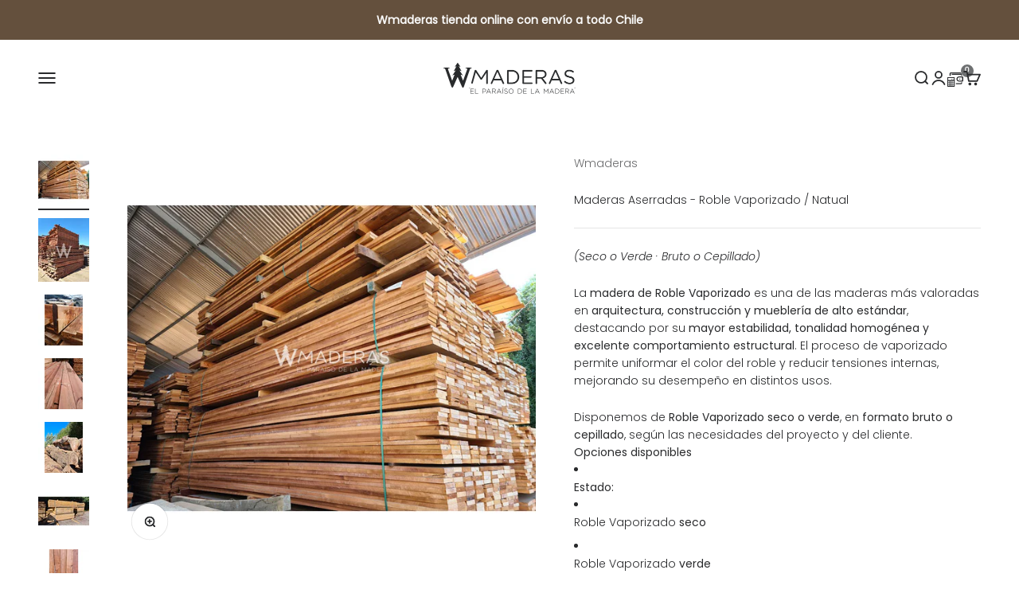

--- FILE ---
content_type: text/html; charset=utf-8
request_url: https://wmaderas.cl/products/copy-of-maderas-aserradas-roble
body_size: 27339
content:
<!doctype html>

<html lang="es" dir="ltr">
  <head>
    <meta charset="utf-8">
    <meta name="viewport" content="width=device-width, initial-scale=1.0, height=device-height, minimum-scale=1.0, maximum-scale=1.0">
    <meta name="theme-color" content="#ffffff">

    <title>Maderas Aserradas - Roble Vaporizado / Natual</title><meta name="description" content="(Seco o Verde · Bruto o Cepillado) La madera de Roble Vaporizado es una de las maderas más valoradas en arquitectura, construcción y mueblería de alto estándar, destacando por su mayor estabilidad, tonalidad homogénea y excelente comportamiento estructural. El proceso de vaporizado permite uniformar el color del roble "><link rel="canonical" href="https://wmaderas.cl/products/copy-of-maderas-aserradas-roble"><link rel="shortcut icon" href="//wmaderas.cl/cdn/shop/files/Untitled-1-10.png?v=1672237119&width=96">
      <link rel="apple-touch-icon" href="//wmaderas.cl/cdn/shop/files/Untitled-1-10.png?v=1672237119&width=180"><link rel="preconnect" href="https://cdn.shopify.com">
    <link rel="preconnect" href="https://fonts.shopifycdn.com" crossorigin>
    <link rel="dns-prefetch" href="https://productreviews.shopifycdn.com"><link rel="preload" href="//wmaderas.cl/cdn/fonts/poppins/poppins_n3.05f58335c3209cce17da4f1f1ab324ebe2982441.woff2" as="font" type="font/woff2" crossorigin><link rel="preload" href="//wmaderas.cl/cdn/fonts/poppins/poppins_n3.05f58335c3209cce17da4f1f1ab324ebe2982441.woff2" as="font" type="font/woff2" crossorigin><meta property="og:type" content="product">
  <meta property="og:title" content="Maderas Aserradas - Roble Vaporizado / Natual">
  <meta property="product:price:amount" content="1">
  <meta property="product:price:currency" content="CLP">
  <meta property="product:availability" content="in stock"><meta property="og:image" content="http://wmaderas.cl/cdn/shop/products/20210119_091500-2.jpg?v=1680630174&width=2048">
  <meta property="og:image:secure_url" content="https://wmaderas.cl/cdn/shop/products/20210119_091500-2.jpg?v=1680630174&width=2048">
  <meta property="og:image:width" content="1000">
  <meta property="og:image:height" content="1000"><meta property="og:description" content="(Seco o Verde · Bruto o Cepillado) La madera de Roble Vaporizado es una de las maderas más valoradas en arquitectura, construcción y mueblería de alto estándar, destacando por su mayor estabilidad, tonalidad homogénea y excelente comportamiento estructural. El proceso de vaporizado permite uniformar el color del roble "><meta property="og:url" content="https://wmaderas.cl/products/copy-of-maderas-aserradas-roble">
<meta property="og:site_name" content="Wmaderas"><meta name="twitter:card" content="summary"><meta name="twitter:title" content="Maderas Aserradas - Roble Vaporizado / Natual">
  <meta name="twitter:description" content="(Seco o Verde · Bruto o Cepillado) La madera de Roble Vaporizado es una de las maderas más valoradas en arquitectura, construcción y mueblería de alto estándar, destacando por su mayor estabilidad, tonalidad homogénea y excelente comportamiento estructural. El proceso de vaporizado permite uniformar el color del roble y reducir tensiones internas, mejorando su desempeño en distintos usos. Disponemos de Roble Vaporizado seco o verde, en formato bruto o cepillado, según las necesidades del proyecto y del cliente. Opciones disponibles Estado: Roble Vaporizado seco Roble Vaporizado verde Terminación: Bruto (ideal para proyectos estructurales o fabricación a medida) Cepillado (superficie lisa, lista para instalación o terminación) Usos recomendados Pisos de madera Revestimientos interiores y exteriores protegidos Vigas, pilares y estructuras visibles Cubiertas y tableros Muebles y mueblería a medida Escaleras, peldaños y elementos arquitectónicos Características Madera Roble Vaporizado Mayor estabilidad dimensional"><meta name="twitter:image" content="https://wmaderas.cl/cdn/shop/products/20210119_091500-2.jpg?crop=center&height=1200&v=1680630174&width=1200">
  <meta name="twitter:image:alt" content=""><script async crossorigin fetchpriority="high" src="/cdn/shopifycloud/importmap-polyfill/es-modules-shim.2.4.0.js"></script>
<script type="application/ld+json">{"@context":"http:\/\/schema.org\/","@id":"\/products\/copy-of-maderas-aserradas-roble#product","@type":"Product","brand":{"@type":"Brand","name":"Wmaderas"},"category":"","description":"(Seco o Verde · Bruto o Cepillado)\nLa madera de Roble Vaporizado es una de las maderas más valoradas en arquitectura, construcción y mueblería de alto estándar, destacando por su mayor estabilidad, tonalidad homogénea y excelente comportamiento estructural. El proceso de vaporizado permite uniformar el color del roble y reducir tensiones internas, mejorando su desempeño en distintos usos.\nDisponemos de Roble Vaporizado seco o verde, en formato bruto o cepillado, según las necesidades del proyecto y del cliente.\nOpciones disponibles\n\n\nEstado:\n\n\nRoble Vaporizado seco\n\n\nRoble Vaporizado verde\n\n\n\n\nTerminación:\n\n\nBruto (ideal para proyectos estructurales o fabricación a medida)\n\n\nCepillado (superficie lisa, lista para instalación o terminación)\n\n\n\n\nUsos recomendados\n\n\nPisos de madera\n\n\nRevestimientos interiores y exteriores protegidos\n\n\nVigas, pilares y estructuras visibles\n\n\nCubiertas y tableros\n\n\nMuebles y mueblería a medida\n\n\nEscaleras, peldaños y elementos arquitectónicos\n\n\nCaracterísticas\n\n\nMadera Roble Vaporizado\n\n\nMayor estabilidad dimensional frente al roble tradicional\n\n\nTonalidad más uniforme y estética elegante\n\n\nExcelente resistencia mecánica y durabilidad\n\n\nMuy buena respuesta a aceites, barnices y terminaciones\n\n\nApta para proyectos residenciales, comerciales y arquitectónicos\n\n","image":"https:\/\/wmaderas.cl\/cdn\/shop\/products\/20210119_091500-2.jpg?v=1680630174\u0026width=1920","name":"Maderas Aserradas - Roble Vaporizado \/ Natual","offers":{"@id":"\/products\/copy-of-maderas-aserradas-roble?variant=44952294654264#offer","@type":"Offer","availability":"http:\/\/schema.org\/InStock","price":"1","priceCurrency":"CLP","url":"https:\/\/wmaderas.cl\/products\/copy-of-maderas-aserradas-roble?variant=44952294654264"},"url":"https:\/\/wmaderas.cl\/products\/copy-of-maderas-aserradas-roble"}</script><script type="application/ld+json">
  {
    "@context": "https://schema.org",
    "@type": "BreadcrumbList",
    "itemListElement": [{
        "@type": "ListItem",
        "position": 1,
        "name": "Inicio",
        "item": "https://wmaderas.cl"
      },{
            "@type": "ListItem",
            "position": 2,
            "name": "Maderas Aserradas - Roble Vaporizado \/ Natual",
            "item": "https://wmaderas.cl/products/copy-of-maderas-aserradas-roble"
          }]
  }
</script><style>/* Typography (heading) */
  @font-face {
  font-family: Poppins;
  font-weight: 300;
  font-style: normal;
  font-display: fallback;
  src: url("//wmaderas.cl/cdn/fonts/poppins/poppins_n3.05f58335c3209cce17da4f1f1ab324ebe2982441.woff2") format("woff2"),
       url("//wmaderas.cl/cdn/fonts/poppins/poppins_n3.6971368e1f131d2c8ff8e3a44a36b577fdda3ff5.woff") format("woff");
}

@font-face {
  font-family: Poppins;
  font-weight: 300;
  font-style: italic;
  font-display: fallback;
  src: url("//wmaderas.cl/cdn/fonts/poppins/poppins_i3.8536b4423050219f608e17f134fe9ea3b01ed890.woff2") format("woff2"),
       url("//wmaderas.cl/cdn/fonts/poppins/poppins_i3.0f4433ada196bcabf726ed78f8e37e0995762f7f.woff") format("woff");
}

/* Typography (body) */
  @font-face {
  font-family: Poppins;
  font-weight: 300;
  font-style: normal;
  font-display: fallback;
  src: url("//wmaderas.cl/cdn/fonts/poppins/poppins_n3.05f58335c3209cce17da4f1f1ab324ebe2982441.woff2") format("woff2"),
       url("//wmaderas.cl/cdn/fonts/poppins/poppins_n3.6971368e1f131d2c8ff8e3a44a36b577fdda3ff5.woff") format("woff");
}

@font-face {
  font-family: Poppins;
  font-weight: 300;
  font-style: italic;
  font-display: fallback;
  src: url("//wmaderas.cl/cdn/fonts/poppins/poppins_i3.8536b4423050219f608e17f134fe9ea3b01ed890.woff2") format("woff2"),
       url("//wmaderas.cl/cdn/fonts/poppins/poppins_i3.0f4433ada196bcabf726ed78f8e37e0995762f7f.woff") format("woff");
}

@font-face {
  font-family: Poppins;
  font-weight: 400;
  font-style: normal;
  font-display: fallback;
  src: url("//wmaderas.cl/cdn/fonts/poppins/poppins_n4.0ba78fa5af9b0e1a374041b3ceaadf0a43b41362.woff2") format("woff2"),
       url("//wmaderas.cl/cdn/fonts/poppins/poppins_n4.214741a72ff2596839fc9760ee7a770386cf16ca.woff") format("woff");
}

@font-face {
  font-family: Poppins;
  font-weight: 400;
  font-style: italic;
  font-display: fallback;
  src: url("//wmaderas.cl/cdn/fonts/poppins/poppins_i4.846ad1e22474f856bd6b81ba4585a60799a9f5d2.woff2") format("woff2"),
       url("//wmaderas.cl/cdn/fonts/poppins/poppins_i4.56b43284e8b52fc64c1fd271f289a39e8477e9ec.woff") format("woff");
}

:root {
    /**
     * ---------------------------------------------------------------------
     * SPACING VARIABLES
     *
     * We are using a spacing inspired from frameworks like Tailwind CSS.
     * ---------------------------------------------------------------------
     */
    --spacing-0-5: 0.125rem; /* 2px */
    --spacing-1: 0.25rem; /* 4px */
    --spacing-1-5: 0.375rem; /* 6px */
    --spacing-2: 0.5rem; /* 8px */
    --spacing-2-5: 0.625rem; /* 10px */
    --spacing-3: 0.75rem; /* 12px */
    --spacing-3-5: 0.875rem; /* 14px */
    --spacing-4: 1rem; /* 16px */
    --spacing-4-5: 1.125rem; /* 18px */
    --spacing-5: 1.25rem; /* 20px */
    --spacing-5-5: 1.375rem; /* 22px */
    --spacing-6: 1.5rem; /* 24px */
    --spacing-6-5: 1.625rem; /* 26px */
    --spacing-7: 1.75rem; /* 28px */
    --spacing-7-5: 1.875rem; /* 30px */
    --spacing-8: 2rem; /* 32px */
    --spacing-8-5: 2.125rem; /* 34px */
    --spacing-9: 2.25rem; /* 36px */
    --spacing-9-5: 2.375rem; /* 38px */
    --spacing-10: 2.5rem; /* 40px */
    --spacing-11: 2.75rem; /* 44px */
    --spacing-12: 3rem; /* 48px */
    --spacing-14: 3.5rem; /* 56px */
    --spacing-16: 4rem; /* 64px */
    --spacing-18: 4.5rem; /* 72px */
    --spacing-20: 5rem; /* 80px */
    --spacing-24: 6rem; /* 96px */
    --spacing-28: 7rem; /* 112px */
    --spacing-32: 8rem; /* 128px */
    --spacing-36: 9rem; /* 144px */
    --spacing-40: 10rem; /* 160px */
    --spacing-44: 11rem; /* 176px */
    --spacing-48: 12rem; /* 192px */
    --spacing-52: 13rem; /* 208px */
    --spacing-56: 14rem; /* 224px */
    --spacing-60: 15rem; /* 240px */
    --spacing-64: 16rem; /* 256px */
    --spacing-72: 18rem; /* 288px */
    --spacing-80: 20rem; /* 320px */
    --spacing-96: 24rem; /* 384px */

    /* Container */
    --container-max-width: 1300px;
    --container-narrow-max-width: 1050px;
    --container-gutter: var(--spacing-5);
    --section-outer-spacing-block: var(--spacing-12);
    --section-inner-max-spacing-block: var(--spacing-10);
    --section-inner-spacing-inline: var(--container-gutter);
    --section-stack-spacing-block: var(--spacing-8);

    /* Grid gutter */
    --grid-gutter: var(--spacing-5);

    /* Product list settings */
    --product-list-row-gap: var(--spacing-8);
    --product-list-column-gap: var(--grid-gutter);

    /* Form settings */
    --input-gap: var(--spacing-2);
    --input-height: 2.625rem;
    --input-padding-inline: var(--spacing-4);

    /* Other sizes */
    --sticky-area-height: calc(var(--sticky-announcement-bar-enabled, 0) * var(--announcement-bar-height, 0px) + var(--sticky-header-enabled, 0) * var(--header-height, 0px));

    /* RTL support */
    --transform-logical-flip: 1;
    --transform-origin-start: left;
    --transform-origin-end: right;

    /**
     * ---------------------------------------------------------------------
     * TYPOGRAPHY
     * ---------------------------------------------------------------------
     */

    /* Font properties */
    --heading-font-family: Poppins, sans-serif;
    --heading-font-weight: 300;
    --heading-font-style: normal;
    --heading-text-transform: normal;
    --heading-letter-spacing: 0.035em;
    --text-font-family: Poppins, sans-serif;
    --text-font-weight: 300;
    --text-font-style: normal;
    --text-letter-spacing: 0.0em;

    /* Font sizes */
    --text-h0: 2.5rem;
    --text-h1: 1.75rem;
    --text-h2: 1.5rem;
    --text-h3: 1.375rem;
    --text-h4: 1.125rem;
    --text-h5: 1.125rem;
    --text-h6: 1rem;
    --text-xs: 0.625rem;
    --text-sm: 0.6875rem;
    --text-base: 0.6875rem;
    --text-lg: 0.9375rem;

    /**
     * ---------------------------------------------------------------------
     * COLORS
     * ---------------------------------------------------------------------
     */

    /* Color settings */--accent: 110 112 113;
    --text-primary: 41 42 44;
    --background-primary: 255 255 255;
    --dialog-background: 255 255 255;
    --border-color: var(--text-color, var(--text-primary)) / 0.12;

    /* Button colors */
    --button-background-primary: 110 112 113;
    --button-text-primary: 250 250 250;
    --button-background-secondary: 110 112 113;
    --button-text-secondary: 250 250 250;

    /* Status colors */
    --success-background: 224 244 232;
    --success-text: 0 163 65;
    --warning-background: 255 246 233;
    --warning-text: 255 183 74;
    --error-background: 254 231 231;
    --error-text: 248 58 58;

    /* Product colors */
    --on-sale-text: 248 58 58;
    --on-sale-badge-background: 248 58 58;
    --on-sale-badge-text: 255 255 255;
    --sold-out-badge-background: 0 0 0;
    --sold-out-badge-text: 255 255 255;
    --primary-badge-background: 110 112 113;
    --primary-badge-text: 255 255 255;
    --star-color: 222 187 97;
    --product-card-background: 255 255 255;
    --product-card-text: 127 100 76;

    /* Header colors */
    --header-background: 255 255 255;
    --header-text: 41 42 44;

    /* Footer colors */
    --footer-background: 41 42 44;
    --footer-text: 250 250 250;

    /* Rounded variables (used for border radius) */
    --rounded-xs: 0.0rem;
    --rounded-sm: 0.0rem;
    --rounded: 0.0rem;
    --rounded-lg: 0.0rem;
    --rounded-full: 9999px;

    --rounded-button: 3.75rem;
    --rounded-input: 0.5rem;

    /* Box shadow */
    --shadow-sm: 0 2px 8px rgb(var(--text-primary) / 0.1);
    --shadow: 0 5px 15px rgb(var(--text-primary) / 0.1);
    --shadow-md: 0 5px 30px rgb(var(--text-primary) / 0.1);
    --shadow-block: 0px 18px 50px rgb(var(--text-primary) / 0.1);

    /**
     * ---------------------------------------------------------------------
     * OTHER
     * ---------------------------------------------------------------------
     */

    --stagger-products-reveal-opacity: 0;
    --cursor-close-svg-url: url(//wmaderas.cl/cdn/shop/t/5/assets/cursor-close.svg?v=147174565022153725511747409279);
    --cursor-zoom-in-svg-url: url(//wmaderas.cl/cdn/shop/t/5/assets/cursor-zoom-in.svg?v=154953035094101115921747409279);
    --cursor-zoom-out-svg-url: url(//wmaderas.cl/cdn/shop/t/5/assets/cursor-zoom-out.svg?v=16155520337305705181747409279);
    --checkmark-svg-url: url(//wmaderas.cl/cdn/shop/t/5/assets/checkmark.svg?v=96426819199899090551747409279);
  }

  [dir="rtl"]:root {
    /* RTL support */
    --transform-logical-flip: -1;
    --transform-origin-start: right;
    --transform-origin-end: left;
  }

  @media screen and (min-width: 700px) {
    :root {
      /* Typography (font size) */
      --text-h0: 3.25rem;
      --text-h1: 2.25rem;
      --text-h2: 1.75rem;
      --text-h3: 1.625rem;
      --text-h4: 1.25rem;
      --text-h5: 1.25rem;
      --text-h6: 1.125rem;

      --text-xs: 0.6875rem;
      --text-sm: 0.75rem;
      --text-base: 0.875rem;
      --text-lg: 1.125rem;

      /* Spacing */
      --container-gutter: 2rem;
      --section-outer-spacing-block: var(--spacing-16);
      --section-inner-max-spacing-block: var(--spacing-12);
      --section-inner-spacing-inline: var(--spacing-12);
      --section-stack-spacing-block: var(--spacing-12);

      /* Grid gutter */
      --grid-gutter: var(--spacing-6);

      /* Product list settings */
      --product-list-row-gap: var(--spacing-12);

      /* Form settings */
      --input-gap: 1rem;
      --input-height: 3.125rem;
      --input-padding-inline: var(--spacing-5);
    }
  }

  @media screen and (min-width: 1000px) {
    :root {
      /* Spacing settings */
      --container-gutter: var(--spacing-12);
      --section-outer-spacing-block: var(--spacing-18);
      --section-inner-max-spacing-block: var(--spacing-16);
      --section-inner-spacing-inline: var(--spacing-16);
      --section-stack-spacing-block: var(--spacing-12);
    }
  }

  @media screen and (min-width: 1150px) {
    :root {
      /* Spacing settings */
      --container-gutter: var(--spacing-12);
      --section-outer-spacing-block: var(--spacing-20);
      --section-inner-max-spacing-block: var(--spacing-16);
      --section-inner-spacing-inline: var(--spacing-16);
      --section-stack-spacing-block: var(--spacing-12);
    }
  }

  @media screen and (min-width: 1400px) {
    :root {
      /* Typography (font size) */
      --text-h0: 4rem;
      --text-h1: 3rem;
      --text-h2: 2.5rem;
      --text-h3: 1.75rem;
      --text-h4: 1.5rem;
      --text-h5: 1.25rem;
      --text-h6: 1.25rem;

      --section-outer-spacing-block: var(--spacing-24);
      --section-inner-max-spacing-block: var(--spacing-18);
      --section-inner-spacing-inline: var(--spacing-18);
    }
  }

  @media screen and (min-width: 1600px) {
    :root {
      --section-outer-spacing-block: var(--spacing-24);
      --section-inner-max-spacing-block: var(--spacing-20);
      --section-inner-spacing-inline: var(--spacing-20);
    }
  }

  /**
   * ---------------------------------------------------------------------
   * LIQUID DEPENDANT CSS
   *
   * Our main CSS is Liquid free, but some very specific features depend on
   * theme settings, so we have them here
   * ---------------------------------------------------------------------
   */@media screen and (pointer: fine) {
        .button:not([disabled]):hover, .btn:not([disabled]):hover, .shopify-payment-button__button--unbranded:not([disabled]):hover {
          --button-background-opacity: 0.85;
        }

        .button--subdued:not([disabled]):hover {
          --button-background: var(--text-color) / .05 !important;
        }
      }</style><script>
  // This allows to expose several variables to the global scope, to be used in scripts
  window.themeVariables = {
    settings: {
      showPageTransition: null,
      staggerProductsApparition: true,
      reduceDrawerAnimation: false,
      reduceMenuAnimation: true,
      headingApparition: "fade",
      pageType: "product",
      moneyFormat: "${{amount_no_decimals}}",
      moneyWithCurrencyFormat: "${{amount_no_decimals}} CLP",
      currencyCodeEnabled: false,
      cartType: "drawer",
      showDiscount: true,
      discountMode: "saving",
      pageBackground: "#ffffff",
      textColor: "#292a2c"
    },

    strings: {
      accessibilityClose: "Cerrar",
      accessibilityNext: "Siguiente",
      accessibilityPrevious: "Anterior",
      closeGallery: "Cerrar galería",
      zoomGallery: "Zoom",
      errorGallery: "No se puede cargar la imagen",
      searchNoResults: "No se encontraron resultados.",
      addOrderNote: "Añadir nota al pedido",
      editOrderNote: "Editar nota del pedido",
      shippingEstimatorNoResults: "No hacemos envíos a tu dirección.",
      shippingEstimatorOneResult: "Hay una tarifa de gastos de envío para tu dirección:",
      shippingEstimatorMultipleResults: "Hay varias tarifas de gastos de envío para tu dirección:",
      shippingEstimatorError: "Se produjo un error al recuperar las tarifas de gastos de envío:"
    },

    breakpoints: {
      'sm': 'screen and (min-width: 700px)',
      'md': 'screen and (min-width: 1000px)',
      'lg': 'screen and (min-width: 1150px)',
      'xl': 'screen and (min-width: 1400px)',

      'sm-max': 'screen and (max-width: 699px)',
      'md-max': 'screen and (max-width: 999px)',
      'lg-max': 'screen and (max-width: 1149px)',
      'xl-max': 'screen and (max-width: 1399px)'
    }
  };

  // For detecting native share
  document.documentElement.classList.add(`native-share--${navigator.share ? 'enabled' : 'disabled'}`);// We save the product ID in local storage to be eventually used for recently viewed section
    try {
      const recentlyViewedProducts = new Set(JSON.parse(localStorage.getItem('theme:recently-viewed-products') || '[]'));

      recentlyViewedProducts.delete(8236558385464); // Delete first to re-move the product
      recentlyViewedProducts.add(8236558385464);

      localStorage.setItem('theme:recently-viewed-products', JSON.stringify(Array.from(recentlyViewedProducts.values()).reverse()));
    } catch (e) {
      // Safari in private mode does not allow setting item, we silently fail
    }</script><script type="importmap">{
        "imports": {
          "vendor": "//wmaderas.cl/cdn/shop/t/5/assets/vendor.min.js?v=166563502121812900551747409245",
          "theme": "//wmaderas.cl/cdn/shop/t/5/assets/theme.js?v=13159901232634706651747409245",
          "photoswipe": "//wmaderas.cl/cdn/shop/t/5/assets/photoswipe.min.js?v=13374349288281597431747409245"
        }
      }
    </script>

    <script type="module" src="//wmaderas.cl/cdn/shop/t/5/assets/vendor.min.js?v=166563502121812900551747409245"></script>
    <script type="module" src="//wmaderas.cl/cdn/shop/t/5/assets/theme.js?v=13159901232634706651747409245"></script>

    <script>window.performance && window.performance.mark && window.performance.mark('shopify.content_for_header.start');</script><meta name="google-site-verification" content="YJcZoJrHRAF4MsoGQ5txlmD9k6EbGTBix_9C8Ai3ekA">
<meta id="shopify-digital-wallet" name="shopify-digital-wallet" content="/69216141624/digital_wallets/dialog">
<link rel="alternate" type="application/json+oembed" href="https://wmaderas.cl/products/copy-of-maderas-aserradas-roble.oembed">
<script async="async" src="/checkouts/internal/preloads.js?locale=es-CL"></script>
<script id="shopify-features" type="application/json">{"accessToken":"57abd3f17da0252b6033e020058715fd","betas":["rich-media-storefront-analytics"],"domain":"wmaderas.cl","predictiveSearch":true,"shopId":69216141624,"locale":"es"}</script>
<script>var Shopify = Shopify || {};
Shopify.shop = "wmaderas.myshopify.com";
Shopify.locale = "es";
Shopify.currency = {"active":"CLP","rate":"1.0"};
Shopify.country = "CL";
Shopify.theme = {"name":"Impact actualizado","id":178538512696,"schema_name":"Impact","schema_version":"6.7.1","theme_store_id":1190,"role":"main"};
Shopify.theme.handle = "null";
Shopify.theme.style = {"id":null,"handle":null};
Shopify.cdnHost = "wmaderas.cl/cdn";
Shopify.routes = Shopify.routes || {};
Shopify.routes.root = "/";</script>
<script type="module">!function(o){(o.Shopify=o.Shopify||{}).modules=!0}(window);</script>
<script>!function(o){function n(){var o=[];function n(){o.push(Array.prototype.slice.apply(arguments))}return n.q=o,n}var t=o.Shopify=o.Shopify||{};t.loadFeatures=n(),t.autoloadFeatures=n()}(window);</script>
<script id="shop-js-analytics" type="application/json">{"pageType":"product"}</script>
<script defer="defer" async type="module" src="//wmaderas.cl/cdn/shopifycloud/shop-js/modules/v2/client.init-shop-cart-sync_BFpxDrjM.es.esm.js"></script>
<script defer="defer" async type="module" src="//wmaderas.cl/cdn/shopifycloud/shop-js/modules/v2/chunk.common_CnP21gUX.esm.js"></script>
<script defer="defer" async type="module" src="//wmaderas.cl/cdn/shopifycloud/shop-js/modules/v2/chunk.modal_D61HrJrg.esm.js"></script>
<script type="module">
  await import("//wmaderas.cl/cdn/shopifycloud/shop-js/modules/v2/client.init-shop-cart-sync_BFpxDrjM.es.esm.js");
await import("//wmaderas.cl/cdn/shopifycloud/shop-js/modules/v2/chunk.common_CnP21gUX.esm.js");
await import("//wmaderas.cl/cdn/shopifycloud/shop-js/modules/v2/chunk.modal_D61HrJrg.esm.js");

  window.Shopify.SignInWithShop?.initShopCartSync?.({"fedCMEnabled":true,"windoidEnabled":true});

</script>
<script>(function() {
  var isLoaded = false;
  function asyncLoad() {
    if (isLoaded) return;
    isLoaded = true;
    var urls = ["https:\/\/static.klaviyo.com\/onsite\/js\/klaviyo.js?company_id=TY5Nbb\u0026shop=wmaderas.myshopify.com","https:\/\/static.klaviyo.com\/onsite\/js\/klaviyo.js?company_id=Sy5G8h\u0026shop=wmaderas.myshopify.com","https:\/\/cdn.nfcube.com\/instafeed-fbf3d593c6bbc00a64ab38df17a1091f.js?shop=wmaderas.myshopify.com"];
    for (var i = 0; i < urls.length; i++) {
      var s = document.createElement('script');
      s.type = 'text/javascript';
      s.async = true;
      s.src = urls[i];
      var x = document.getElementsByTagName('script')[0];
      x.parentNode.insertBefore(s, x);
    }
  };
  if(window.attachEvent) {
    window.attachEvent('onload', asyncLoad);
  } else {
    window.addEventListener('load', asyncLoad, false);
  }
})();</script>
<script id="__st">var __st={"a":69216141624,"offset":-10800,"reqid":"1e3728c3-56ff-478d-829b-24ebf55412c5-1769749220","pageurl":"wmaderas.cl\/products\/copy-of-maderas-aserradas-roble","u":"b95fe55597ad","p":"product","rtyp":"product","rid":8236558385464};</script>
<script>window.ShopifyPaypalV4VisibilityTracking = true;</script>
<script id="captcha-bootstrap">!function(){'use strict';const t='contact',e='account',n='new_comment',o=[[t,t],['blogs',n],['comments',n],[t,'customer']],c=[[e,'customer_login'],[e,'guest_login'],[e,'recover_customer_password'],[e,'create_customer']],r=t=>t.map((([t,e])=>`form[action*='/${t}']:not([data-nocaptcha='true']) input[name='form_type'][value='${e}']`)).join(','),a=t=>()=>t?[...document.querySelectorAll(t)].map((t=>t.form)):[];function s(){const t=[...o],e=r(t);return a(e)}const i='password',u='form_key',d=['recaptcha-v3-token','g-recaptcha-response','h-captcha-response',i],f=()=>{try{return window.sessionStorage}catch{return}},m='__shopify_v',_=t=>t.elements[u];function p(t,e,n=!1){try{const o=window.sessionStorage,c=JSON.parse(o.getItem(e)),{data:r}=function(t){const{data:e,action:n}=t;return t[m]||n?{data:e,action:n}:{data:t,action:n}}(c);for(const[e,n]of Object.entries(r))t.elements[e]&&(t.elements[e].value=n);n&&o.removeItem(e)}catch(o){console.error('form repopulation failed',{error:o})}}const l='form_type',E='cptcha';function T(t){t.dataset[E]=!0}const w=window,h=w.document,L='Shopify',v='ce_forms',y='captcha';let A=!1;((t,e)=>{const n=(g='f06e6c50-85a8-45c8-87d0-21a2b65856fe',I='https://cdn.shopify.com/shopifycloud/storefront-forms-hcaptcha/ce_storefront_forms_captcha_hcaptcha.v1.5.2.iife.js',D={infoText:'Protegido por hCaptcha',privacyText:'Privacidad',termsText:'Términos'},(t,e,n)=>{const o=w[L][v],c=o.bindForm;if(c)return c(t,g,e,D).then(n);var r;o.q.push([[t,g,e,D],n]),r=I,A||(h.body.append(Object.assign(h.createElement('script'),{id:'captcha-provider',async:!0,src:r})),A=!0)});var g,I,D;w[L]=w[L]||{},w[L][v]=w[L][v]||{},w[L][v].q=[],w[L][y]=w[L][y]||{},w[L][y].protect=function(t,e){n(t,void 0,e),T(t)},Object.freeze(w[L][y]),function(t,e,n,w,h,L){const[v,y,A,g]=function(t,e,n){const i=e?o:[],u=t?c:[],d=[...i,...u],f=r(d),m=r(i),_=r(d.filter((([t,e])=>n.includes(e))));return[a(f),a(m),a(_),s()]}(w,h,L),I=t=>{const e=t.target;return e instanceof HTMLFormElement?e:e&&e.form},D=t=>v().includes(t);t.addEventListener('submit',(t=>{const e=I(t);if(!e)return;const n=D(e)&&!e.dataset.hcaptchaBound&&!e.dataset.recaptchaBound,o=_(e),c=g().includes(e)&&(!o||!o.value);(n||c)&&t.preventDefault(),c&&!n&&(function(t){try{if(!f())return;!function(t){const e=f();if(!e)return;const n=_(t);if(!n)return;const o=n.value;o&&e.removeItem(o)}(t);const e=Array.from(Array(32),(()=>Math.random().toString(36)[2])).join('');!function(t,e){_(t)||t.append(Object.assign(document.createElement('input'),{type:'hidden',name:u})),t.elements[u].value=e}(t,e),function(t,e){const n=f();if(!n)return;const o=[...t.querySelectorAll(`input[type='${i}']`)].map((({name:t})=>t)),c=[...d,...o],r={};for(const[a,s]of new FormData(t).entries())c.includes(a)||(r[a]=s);n.setItem(e,JSON.stringify({[m]:1,action:t.action,data:r}))}(t,e)}catch(e){console.error('failed to persist form',e)}}(e),e.submit())}));const S=(t,e)=>{t&&!t.dataset[E]&&(n(t,e.some((e=>e===t))),T(t))};for(const o of['focusin','change'])t.addEventListener(o,(t=>{const e=I(t);D(e)&&S(e,y())}));const B=e.get('form_key'),M=e.get(l),P=B&&M;t.addEventListener('DOMContentLoaded',(()=>{const t=y();if(P)for(const e of t)e.elements[l].value===M&&p(e,B);[...new Set([...A(),...v().filter((t=>'true'===t.dataset.shopifyCaptcha))])].forEach((e=>S(e,t)))}))}(h,new URLSearchParams(w.location.search),n,t,e,['guest_login'])})(!0,!0)}();</script>
<script integrity="sha256-4kQ18oKyAcykRKYeNunJcIwy7WH5gtpwJnB7kiuLZ1E=" data-source-attribution="shopify.loadfeatures" defer="defer" src="//wmaderas.cl/cdn/shopifycloud/storefront/assets/storefront/load_feature-a0a9edcb.js" crossorigin="anonymous"></script>
<script data-source-attribution="shopify.dynamic_checkout.dynamic.init">var Shopify=Shopify||{};Shopify.PaymentButton=Shopify.PaymentButton||{isStorefrontPortableWallets:!0,init:function(){window.Shopify.PaymentButton.init=function(){};var t=document.createElement("script");t.src="https://wmaderas.cl/cdn/shopifycloud/portable-wallets/latest/portable-wallets.es.js",t.type="module",document.head.appendChild(t)}};
</script>
<script data-source-attribution="shopify.dynamic_checkout.buyer_consent">
  function portableWalletsHideBuyerConsent(e){var t=document.getElementById("shopify-buyer-consent"),n=document.getElementById("shopify-subscription-policy-button");t&&n&&(t.classList.add("hidden"),t.setAttribute("aria-hidden","true"),n.removeEventListener("click",e))}function portableWalletsShowBuyerConsent(e){var t=document.getElementById("shopify-buyer-consent"),n=document.getElementById("shopify-subscription-policy-button");t&&n&&(t.classList.remove("hidden"),t.removeAttribute("aria-hidden"),n.addEventListener("click",e))}window.Shopify?.PaymentButton&&(window.Shopify.PaymentButton.hideBuyerConsent=portableWalletsHideBuyerConsent,window.Shopify.PaymentButton.showBuyerConsent=portableWalletsShowBuyerConsent);
</script>
<script data-source-attribution="shopify.dynamic_checkout.cart.bootstrap">document.addEventListener("DOMContentLoaded",(function(){function t(){return document.querySelector("shopify-accelerated-checkout-cart, shopify-accelerated-checkout")}if(t())Shopify.PaymentButton.init();else{new MutationObserver((function(e,n){t()&&(Shopify.PaymentButton.init(),n.disconnect())})).observe(document.body,{childList:!0,subtree:!0})}}));
</script>

<script>window.performance && window.performance.mark && window.performance.mark('shopify.content_for_header.end');</script>
<link href="//wmaderas.cl/cdn/shop/t/5/assets/theme.css?v=166308599340636145761752006614" rel="stylesheet" type="text/css" media="all" /><link href="https://monorail-edge.shopifysvc.com" rel="dns-prefetch">
<script>(function(){if ("sendBeacon" in navigator && "performance" in window) {try {var session_token_from_headers = performance.getEntriesByType('navigation')[0].serverTiming.find(x => x.name == '_s').description;} catch {var session_token_from_headers = undefined;}var session_cookie_matches = document.cookie.match(/_shopify_s=([^;]*)/);var session_token_from_cookie = session_cookie_matches && session_cookie_matches.length === 2 ? session_cookie_matches[1] : "";var session_token = session_token_from_headers || session_token_from_cookie || "";function handle_abandonment_event(e) {var entries = performance.getEntries().filter(function(entry) {return /monorail-edge.shopifysvc.com/.test(entry.name);});if (!window.abandonment_tracked && entries.length === 0) {window.abandonment_tracked = true;var currentMs = Date.now();var navigation_start = performance.timing.navigationStart;var payload = {shop_id: 69216141624,url: window.location.href,navigation_start,duration: currentMs - navigation_start,session_token,page_type: "product"};window.navigator.sendBeacon("https://monorail-edge.shopifysvc.com/v1/produce", JSON.stringify({schema_id: "online_store_buyer_site_abandonment/1.1",payload: payload,metadata: {event_created_at_ms: currentMs,event_sent_at_ms: currentMs}}));}}window.addEventListener('pagehide', handle_abandonment_event);}}());</script>
<script id="web-pixels-manager-setup">(function e(e,d,r,n,o){if(void 0===o&&(o={}),!Boolean(null===(a=null===(i=window.Shopify)||void 0===i?void 0:i.analytics)||void 0===a?void 0:a.replayQueue)){var i,a;window.Shopify=window.Shopify||{};var t=window.Shopify;t.analytics=t.analytics||{};var s=t.analytics;s.replayQueue=[],s.publish=function(e,d,r){return s.replayQueue.push([e,d,r]),!0};try{self.performance.mark("wpm:start")}catch(e){}var l=function(){var e={modern:/Edge?\/(1{2}[4-9]|1[2-9]\d|[2-9]\d{2}|\d{4,})\.\d+(\.\d+|)|Firefox\/(1{2}[4-9]|1[2-9]\d|[2-9]\d{2}|\d{4,})\.\d+(\.\d+|)|Chrom(ium|e)\/(9{2}|\d{3,})\.\d+(\.\d+|)|(Maci|X1{2}).+ Version\/(15\.\d+|(1[6-9]|[2-9]\d|\d{3,})\.\d+)([,.]\d+|)( \(\w+\)|)( Mobile\/\w+|) Safari\/|Chrome.+OPR\/(9{2}|\d{3,})\.\d+\.\d+|(CPU[ +]OS|iPhone[ +]OS|CPU[ +]iPhone|CPU IPhone OS|CPU iPad OS)[ +]+(15[._]\d+|(1[6-9]|[2-9]\d|\d{3,})[._]\d+)([._]\d+|)|Android:?[ /-](13[3-9]|1[4-9]\d|[2-9]\d{2}|\d{4,})(\.\d+|)(\.\d+|)|Android.+Firefox\/(13[5-9]|1[4-9]\d|[2-9]\d{2}|\d{4,})\.\d+(\.\d+|)|Android.+Chrom(ium|e)\/(13[3-9]|1[4-9]\d|[2-9]\d{2}|\d{4,})\.\d+(\.\d+|)|SamsungBrowser\/([2-9]\d|\d{3,})\.\d+/,legacy:/Edge?\/(1[6-9]|[2-9]\d|\d{3,})\.\d+(\.\d+|)|Firefox\/(5[4-9]|[6-9]\d|\d{3,})\.\d+(\.\d+|)|Chrom(ium|e)\/(5[1-9]|[6-9]\d|\d{3,})\.\d+(\.\d+|)([\d.]+$|.*Safari\/(?![\d.]+ Edge\/[\d.]+$))|(Maci|X1{2}).+ Version\/(10\.\d+|(1[1-9]|[2-9]\d|\d{3,})\.\d+)([,.]\d+|)( \(\w+\)|)( Mobile\/\w+|) Safari\/|Chrome.+OPR\/(3[89]|[4-9]\d|\d{3,})\.\d+\.\d+|(CPU[ +]OS|iPhone[ +]OS|CPU[ +]iPhone|CPU IPhone OS|CPU iPad OS)[ +]+(10[._]\d+|(1[1-9]|[2-9]\d|\d{3,})[._]\d+)([._]\d+|)|Android:?[ /-](13[3-9]|1[4-9]\d|[2-9]\d{2}|\d{4,})(\.\d+|)(\.\d+|)|Mobile Safari.+OPR\/([89]\d|\d{3,})\.\d+\.\d+|Android.+Firefox\/(13[5-9]|1[4-9]\d|[2-9]\d{2}|\d{4,})\.\d+(\.\d+|)|Android.+Chrom(ium|e)\/(13[3-9]|1[4-9]\d|[2-9]\d{2}|\d{4,})\.\d+(\.\d+|)|Android.+(UC? ?Browser|UCWEB|U3)[ /]?(15\.([5-9]|\d{2,})|(1[6-9]|[2-9]\d|\d{3,})\.\d+)\.\d+|SamsungBrowser\/(5\.\d+|([6-9]|\d{2,})\.\d+)|Android.+MQ{2}Browser\/(14(\.(9|\d{2,})|)|(1[5-9]|[2-9]\d|\d{3,})(\.\d+|))(\.\d+|)|K[Aa][Ii]OS\/(3\.\d+|([4-9]|\d{2,})\.\d+)(\.\d+|)/},d=e.modern,r=e.legacy,n=navigator.userAgent;return n.match(d)?"modern":n.match(r)?"legacy":"unknown"}(),u="modern"===l?"modern":"legacy",c=(null!=n?n:{modern:"",legacy:""})[u],f=function(e){return[e.baseUrl,"/wpm","/b",e.hashVersion,"modern"===e.buildTarget?"m":"l",".js"].join("")}({baseUrl:d,hashVersion:r,buildTarget:u}),m=function(e){var d=e.version,r=e.bundleTarget,n=e.surface,o=e.pageUrl,i=e.monorailEndpoint;return{emit:function(e){var a=e.status,t=e.errorMsg,s=(new Date).getTime(),l=JSON.stringify({metadata:{event_sent_at_ms:s},events:[{schema_id:"web_pixels_manager_load/3.1",payload:{version:d,bundle_target:r,page_url:o,status:a,surface:n,error_msg:t},metadata:{event_created_at_ms:s}}]});if(!i)return console&&console.warn&&console.warn("[Web Pixels Manager] No Monorail endpoint provided, skipping logging."),!1;try{return self.navigator.sendBeacon.bind(self.navigator)(i,l)}catch(e){}var u=new XMLHttpRequest;try{return u.open("POST",i,!0),u.setRequestHeader("Content-Type","text/plain"),u.send(l),!0}catch(e){return console&&console.warn&&console.warn("[Web Pixels Manager] Got an unhandled error while logging to Monorail."),!1}}}}({version:r,bundleTarget:l,surface:e.surface,pageUrl:self.location.href,monorailEndpoint:e.monorailEndpoint});try{o.browserTarget=l,function(e){var d=e.src,r=e.async,n=void 0===r||r,o=e.onload,i=e.onerror,a=e.sri,t=e.scriptDataAttributes,s=void 0===t?{}:t,l=document.createElement("script"),u=document.querySelector("head"),c=document.querySelector("body");if(l.async=n,l.src=d,a&&(l.integrity=a,l.crossOrigin="anonymous"),s)for(var f in s)if(Object.prototype.hasOwnProperty.call(s,f))try{l.dataset[f]=s[f]}catch(e){}if(o&&l.addEventListener("load",o),i&&l.addEventListener("error",i),u)u.appendChild(l);else{if(!c)throw new Error("Did not find a head or body element to append the script");c.appendChild(l)}}({src:f,async:!0,onload:function(){if(!function(){var e,d;return Boolean(null===(d=null===(e=window.Shopify)||void 0===e?void 0:e.analytics)||void 0===d?void 0:d.initialized)}()){var d=window.webPixelsManager.init(e)||void 0;if(d){var r=window.Shopify.analytics;r.replayQueue.forEach((function(e){var r=e[0],n=e[1],o=e[2];d.publishCustomEvent(r,n,o)})),r.replayQueue=[],r.publish=d.publishCustomEvent,r.visitor=d.visitor,r.initialized=!0}}},onerror:function(){return m.emit({status:"failed",errorMsg:"".concat(f," has failed to load")})},sri:function(e){var d=/^sha384-[A-Za-z0-9+/=]+$/;return"string"==typeof e&&d.test(e)}(c)?c:"",scriptDataAttributes:o}),m.emit({status:"loading"})}catch(e){m.emit({status:"failed",errorMsg:(null==e?void 0:e.message)||"Unknown error"})}}})({shopId: 69216141624,storefrontBaseUrl: "https://wmaderas.cl",extensionsBaseUrl: "https://extensions.shopifycdn.com/cdn/shopifycloud/web-pixels-manager",monorailEndpoint: "https://monorail-edge.shopifysvc.com/unstable/produce_batch",surface: "storefront-renderer",enabledBetaFlags: ["2dca8a86"],webPixelsConfigList: [{"id":"846758200","configuration":"{\"config\":\"{\\\"google_tag_ids\\\":[\\\"G-F8ZE4XC5WZ\\\"],\\\"target_country\\\":\\\"ZZ\\\",\\\"gtag_events\\\":[{\\\"type\\\":\\\"begin_checkout\\\",\\\"action_label\\\":\\\"G-F8ZE4XC5WZ\\\"},{\\\"type\\\":\\\"search\\\",\\\"action_label\\\":\\\"G-F8ZE4XC5WZ\\\"},{\\\"type\\\":\\\"view_item\\\",\\\"action_label\\\":\\\"G-F8ZE4XC5WZ\\\"},{\\\"type\\\":\\\"purchase\\\",\\\"action_label\\\":\\\"G-F8ZE4XC5WZ\\\"},{\\\"type\\\":\\\"page_view\\\",\\\"action_label\\\":\\\"G-F8ZE4XC5WZ\\\"},{\\\"type\\\":\\\"add_payment_info\\\",\\\"action_label\\\":\\\"G-F8ZE4XC5WZ\\\"},{\\\"type\\\":\\\"add_to_cart\\\",\\\"action_label\\\":\\\"G-F8ZE4XC5WZ\\\"}],\\\"enable_monitoring_mode\\\":false}\"}","eventPayloadVersion":"v1","runtimeContext":"OPEN","scriptVersion":"b2a88bafab3e21179ed38636efcd8a93","type":"APP","apiClientId":1780363,"privacyPurposes":[],"dataSharingAdjustments":{"protectedCustomerApprovalScopes":["read_customer_address","read_customer_email","read_customer_name","read_customer_personal_data","read_customer_phone"]}},{"id":"426410296","configuration":"{\"pixel_id\":\"8511900235487164\",\"pixel_type\":\"facebook_pixel\",\"metaapp_system_user_token\":\"-\"}","eventPayloadVersion":"v1","runtimeContext":"OPEN","scriptVersion":"ca16bc87fe92b6042fbaa3acc2fbdaa6","type":"APP","apiClientId":2329312,"privacyPurposes":["ANALYTICS","MARKETING","SALE_OF_DATA"],"dataSharingAdjustments":{"protectedCustomerApprovalScopes":["read_customer_address","read_customer_email","read_customer_name","read_customer_personal_data","read_customer_phone"]}},{"id":"shopify-app-pixel","configuration":"{}","eventPayloadVersion":"v1","runtimeContext":"STRICT","scriptVersion":"0450","apiClientId":"shopify-pixel","type":"APP","privacyPurposes":["ANALYTICS","MARKETING"]},{"id":"shopify-custom-pixel","eventPayloadVersion":"v1","runtimeContext":"LAX","scriptVersion":"0450","apiClientId":"shopify-pixel","type":"CUSTOM","privacyPurposes":["ANALYTICS","MARKETING"]}],isMerchantRequest: false,initData: {"shop":{"name":"Wmaderas","paymentSettings":{"currencyCode":"CLP"},"myshopifyDomain":"wmaderas.myshopify.com","countryCode":"CL","storefrontUrl":"https:\/\/wmaderas.cl"},"customer":null,"cart":null,"checkout":null,"productVariants":[{"price":{"amount":1.0,"currencyCode":"CLP"},"product":{"title":"Maderas Aserradas - Roble Vaporizado \/ Natual","vendor":"Wmaderas","id":"8236558385464","untranslatedTitle":"Maderas Aserradas - Roble Vaporizado \/ Natual","url":"\/products\/copy-of-maderas-aserradas-roble","type":""},"id":"44952294654264","image":{"src":"\/\/wmaderas.cl\/cdn\/shop\/products\/20210119_091500-2.jpg?v=1680630174"},"sku":"","title":"Default Title","untranslatedTitle":"Default Title"}],"purchasingCompany":null},},"https://wmaderas.cl/cdn","1d2a099fw23dfb22ep557258f5m7a2edbae",{"modern":"","legacy":""},{"shopId":"69216141624","storefrontBaseUrl":"https:\/\/wmaderas.cl","extensionBaseUrl":"https:\/\/extensions.shopifycdn.com\/cdn\/shopifycloud\/web-pixels-manager","surface":"storefront-renderer","enabledBetaFlags":"[\"2dca8a86\"]","isMerchantRequest":"false","hashVersion":"1d2a099fw23dfb22ep557258f5m7a2edbae","publish":"custom","events":"[[\"page_viewed\",{}],[\"product_viewed\",{\"productVariant\":{\"price\":{\"amount\":1.0,\"currencyCode\":\"CLP\"},\"product\":{\"title\":\"Maderas Aserradas - Roble Vaporizado \/ Natual\",\"vendor\":\"Wmaderas\",\"id\":\"8236558385464\",\"untranslatedTitle\":\"Maderas Aserradas - Roble Vaporizado \/ Natual\",\"url\":\"\/products\/copy-of-maderas-aserradas-roble\",\"type\":\"\"},\"id\":\"44952294654264\",\"image\":{\"src\":\"\/\/wmaderas.cl\/cdn\/shop\/products\/20210119_091500-2.jpg?v=1680630174\"},\"sku\":\"\",\"title\":\"Default Title\",\"untranslatedTitle\":\"Default Title\"}}]]"});</script><script>
  window.ShopifyAnalytics = window.ShopifyAnalytics || {};
  window.ShopifyAnalytics.meta = window.ShopifyAnalytics.meta || {};
  window.ShopifyAnalytics.meta.currency = 'CLP';
  var meta = {"product":{"id":8236558385464,"gid":"gid:\/\/shopify\/Product\/8236558385464","vendor":"Wmaderas","type":"","handle":"copy-of-maderas-aserradas-roble","variants":[{"id":44952294654264,"price":100,"name":"Maderas Aserradas - Roble Vaporizado \/ Natual","public_title":null,"sku":""}],"remote":false},"page":{"pageType":"product","resourceType":"product","resourceId":8236558385464,"requestId":"1e3728c3-56ff-478d-829b-24ebf55412c5-1769749220"}};
  for (var attr in meta) {
    window.ShopifyAnalytics.meta[attr] = meta[attr];
  }
</script>
<script class="analytics">
  (function () {
    var customDocumentWrite = function(content) {
      var jquery = null;

      if (window.jQuery) {
        jquery = window.jQuery;
      } else if (window.Checkout && window.Checkout.$) {
        jquery = window.Checkout.$;
      }

      if (jquery) {
        jquery('body').append(content);
      }
    };

    var hasLoggedConversion = function(token) {
      if (token) {
        return document.cookie.indexOf('loggedConversion=' + token) !== -1;
      }
      return false;
    }

    var setCookieIfConversion = function(token) {
      if (token) {
        var twoMonthsFromNow = new Date(Date.now());
        twoMonthsFromNow.setMonth(twoMonthsFromNow.getMonth() + 2);

        document.cookie = 'loggedConversion=' + token + '; expires=' + twoMonthsFromNow;
      }
    }

    var trekkie = window.ShopifyAnalytics.lib = window.trekkie = window.trekkie || [];
    if (trekkie.integrations) {
      return;
    }
    trekkie.methods = [
      'identify',
      'page',
      'ready',
      'track',
      'trackForm',
      'trackLink'
    ];
    trekkie.factory = function(method) {
      return function() {
        var args = Array.prototype.slice.call(arguments);
        args.unshift(method);
        trekkie.push(args);
        return trekkie;
      };
    };
    for (var i = 0; i < trekkie.methods.length; i++) {
      var key = trekkie.methods[i];
      trekkie[key] = trekkie.factory(key);
    }
    trekkie.load = function(config) {
      trekkie.config = config || {};
      trekkie.config.initialDocumentCookie = document.cookie;
      var first = document.getElementsByTagName('script')[0];
      var script = document.createElement('script');
      script.type = 'text/javascript';
      script.onerror = function(e) {
        var scriptFallback = document.createElement('script');
        scriptFallback.type = 'text/javascript';
        scriptFallback.onerror = function(error) {
                var Monorail = {
      produce: function produce(monorailDomain, schemaId, payload) {
        var currentMs = new Date().getTime();
        var event = {
          schema_id: schemaId,
          payload: payload,
          metadata: {
            event_created_at_ms: currentMs,
            event_sent_at_ms: currentMs
          }
        };
        return Monorail.sendRequest("https://" + monorailDomain + "/v1/produce", JSON.stringify(event));
      },
      sendRequest: function sendRequest(endpointUrl, payload) {
        // Try the sendBeacon API
        if (window && window.navigator && typeof window.navigator.sendBeacon === 'function' && typeof window.Blob === 'function' && !Monorail.isIos12()) {
          var blobData = new window.Blob([payload], {
            type: 'text/plain'
          });

          if (window.navigator.sendBeacon(endpointUrl, blobData)) {
            return true;
          } // sendBeacon was not successful

        } // XHR beacon

        var xhr = new XMLHttpRequest();

        try {
          xhr.open('POST', endpointUrl);
          xhr.setRequestHeader('Content-Type', 'text/plain');
          xhr.send(payload);
        } catch (e) {
          console.log(e);
        }

        return false;
      },
      isIos12: function isIos12() {
        return window.navigator.userAgent.lastIndexOf('iPhone; CPU iPhone OS 12_') !== -1 || window.navigator.userAgent.lastIndexOf('iPad; CPU OS 12_') !== -1;
      }
    };
    Monorail.produce('monorail-edge.shopifysvc.com',
      'trekkie_storefront_load_errors/1.1',
      {shop_id: 69216141624,
      theme_id: 178538512696,
      app_name: "storefront",
      context_url: window.location.href,
      source_url: "//wmaderas.cl/cdn/s/trekkie.storefront.c59ea00e0474b293ae6629561379568a2d7c4bba.min.js"});

        };
        scriptFallback.async = true;
        scriptFallback.src = '//wmaderas.cl/cdn/s/trekkie.storefront.c59ea00e0474b293ae6629561379568a2d7c4bba.min.js';
        first.parentNode.insertBefore(scriptFallback, first);
      };
      script.async = true;
      script.src = '//wmaderas.cl/cdn/s/trekkie.storefront.c59ea00e0474b293ae6629561379568a2d7c4bba.min.js';
      first.parentNode.insertBefore(script, first);
    };
    trekkie.load(
      {"Trekkie":{"appName":"storefront","development":false,"defaultAttributes":{"shopId":69216141624,"isMerchantRequest":null,"themeId":178538512696,"themeCityHash":"14265436710492531699","contentLanguage":"es","currency":"CLP","eventMetadataId":"414dcd59-8171-4783-9272-6f8dd0fa3136"},"isServerSideCookieWritingEnabled":true,"monorailRegion":"shop_domain","enabledBetaFlags":["65f19447","b5387b81"]},"Session Attribution":{},"S2S":{"facebookCapiEnabled":true,"source":"trekkie-storefront-renderer","apiClientId":580111}}
    );

    var loaded = false;
    trekkie.ready(function() {
      if (loaded) return;
      loaded = true;

      window.ShopifyAnalytics.lib = window.trekkie;

      var originalDocumentWrite = document.write;
      document.write = customDocumentWrite;
      try { window.ShopifyAnalytics.merchantGoogleAnalytics.call(this); } catch(error) {};
      document.write = originalDocumentWrite;

      window.ShopifyAnalytics.lib.page(null,{"pageType":"product","resourceType":"product","resourceId":8236558385464,"requestId":"1e3728c3-56ff-478d-829b-24ebf55412c5-1769749220","shopifyEmitted":true});

      var match = window.location.pathname.match(/checkouts\/(.+)\/(thank_you|post_purchase)/)
      var token = match? match[1]: undefined;
      if (!hasLoggedConversion(token)) {
        setCookieIfConversion(token);
        window.ShopifyAnalytics.lib.track("Viewed Product",{"currency":"CLP","variantId":44952294654264,"productId":8236558385464,"productGid":"gid:\/\/shopify\/Product\/8236558385464","name":"Maderas Aserradas - Roble Vaporizado \/ Natual","price":"1","sku":"","brand":"Wmaderas","variant":null,"category":"","nonInteraction":true,"remote":false},undefined,undefined,{"shopifyEmitted":true});
      window.ShopifyAnalytics.lib.track("monorail:\/\/trekkie_storefront_viewed_product\/1.1",{"currency":"CLP","variantId":44952294654264,"productId":8236558385464,"productGid":"gid:\/\/shopify\/Product\/8236558385464","name":"Maderas Aserradas - Roble Vaporizado \/ Natual","price":"1","sku":"","brand":"Wmaderas","variant":null,"category":"","nonInteraction":true,"remote":false,"referer":"https:\/\/wmaderas.cl\/products\/copy-of-maderas-aserradas-roble"});
      }
    });


        var eventsListenerScript = document.createElement('script');
        eventsListenerScript.async = true;
        eventsListenerScript.src = "//wmaderas.cl/cdn/shopifycloud/storefront/assets/shop_events_listener-3da45d37.js";
        document.getElementsByTagName('head')[0].appendChild(eventsListenerScript);

})();</script>
<script
  defer
  src="https://wmaderas.cl/cdn/shopifycloud/perf-kit/shopify-perf-kit-3.1.0.min.js"
  data-application="storefront-renderer"
  data-shop-id="69216141624"
  data-render-region="gcp-us-central1"
  data-page-type="product"
  data-theme-instance-id="178538512696"
  data-theme-name="Impact"
  data-theme-version="6.7.1"
  data-monorail-region="shop_domain"
  data-resource-timing-sampling-rate="10"
  data-shs="true"
  data-shs-beacon="true"
  data-shs-export-with-fetch="true"
  data-shs-logs-sample-rate="1"
  data-shs-beacon-endpoint="https://wmaderas.cl/api/collect"
></script>
</head>

  <body class="zoom-image--enabled"><!-- DRAWER -->
<template id="drawer-default-template">
  <style>
    [hidden] {
      display: none !important;
    }
  </style>

  <button part="outside-close-button" is="close-button" aria-label="Cerrar"><svg role="presentation" stroke-width="2" focusable="false" width="24" height="24" class="icon icon-close" viewBox="0 0 24 24">
        <path d="M17.658 6.343 6.344 17.657M17.658 17.657 6.344 6.343" stroke="currentColor"></path>
      </svg></button>

  <div part="overlay"></div>

  <div part="content">
    <header part="header">
      <slot name="header"></slot>

      <button part="close-button" is="close-button" aria-label="Cerrar"><svg role="presentation" stroke-width="2" focusable="false" width="24" height="24" class="icon icon-close" viewBox="0 0 24 24">
        <path d="M17.658 6.343 6.344 17.657M17.658 17.657 6.344 6.343" stroke="currentColor"></path>
      </svg></button>
    </header>

    <div part="body">
      <slot></slot>
    </div>

    <footer part="footer">
      <slot name="footer"></slot>
    </footer>
  </div>
</template>

<!-- POPOVER -->
<template id="popover-default-template">
  <button part="outside-close-button" is="close-button" aria-label="Cerrar"><svg role="presentation" stroke-width="2" focusable="false" width="24" height="24" class="icon icon-close" viewBox="0 0 24 24">
        <path d="M17.658 6.343 6.344 17.657M17.658 17.657 6.344 6.343" stroke="currentColor"></path>
      </svg></button>

  <div part="overlay"></div>

  <div part="content">
    <header part="title">
      <slot name="title"></slot>
    </header>

    <div part="body">
      <slot></slot>
    </div>
  </div>
</template><a href="#main" class="skip-to-content sr-only">Ir al contenido</a><!-- BEGIN sections: header-group -->
<aside id="shopify-section-sections--24654860190008__announcement-bar" class="shopify-section shopify-section-group-header-group shopify-section--announcement-bar"><style>
    :root {
      --sticky-announcement-bar-enabled:1;
    }#shopify-section-sections--24654860190008__announcement-bar {
        position: sticky;
        top: 0;
        z-index: 20;
      }

      .shopify-section--header ~ #shopify-section-sections--24654860190008__announcement-bar {
        top: calc(var(--sticky-header-enabled, 0) * var(--header-height, 0px));
      }</style><height-observer variable="announcement-bar">
    <div class="announcement-bar bg-custom text-custom"style="--background: 100 80 61; --text-color: 250 250 250;"><div class="container">
          <div class="announcement-bar__wrapper justify-center"><announcement-bar swipeable  id="announcement-bar" class="announcement-bar__static-list"><p class="bold text-base " ><a href="/collections/wcyber">Wmaderas tienda online con envío a todo Chile</a></p></announcement-bar></div>
        </div></div>
  </height-observer>

  <script>
    document.documentElement.style.setProperty('--announcement-bar-height', Math.round(document.getElementById('shopify-section-sections--24654860190008__announcement-bar').clientHeight) + 'px');
  </script></aside><header id="shopify-section-sections--24654860190008__header" class="shopify-section shopify-section-group-header-group shopify-section--header"><style>
  :root {
    --sticky-header-enabled:1;
  }

  #shopify-section-sections--24654860190008__header {
    --header-grid-template: "main-nav logo secondary-nav" / minmax(0, 1fr) auto minmax(0, 1fr);
    --header-padding-block: var(--spacing-3);
    --header-background-opacity: 1.0;
    --header-background-blur-radius: 0px;
    --header-transparent-text-color: 255 255 255;--header-logo-width: 100px;
      --header-logo-height: 26px;position: sticky;
    top: 0;
    z-index: 10;
  }.shopify-section--announcement-bar ~ #shopify-section-sections--24654860190008__header {
      top: calc(var(--sticky-announcement-bar-enabled, 0) * var(--announcement-bar-height, 0px));
    }@media screen and (max-width: 699px) {
      .navigation-drawer {
        --drawer-content-max-height: calc(100vh - (var(--spacing-2) * 2));
      }
    }@media screen and (min-width: 700px) {
    #shopify-section-sections--24654860190008__header {--header-logo-width: 180px;
        --header-logo-height: 47px;--header-padding-block: var(--spacing-6);
    }
  }</style>

<height-observer variable="header">
  <store-header class="header"  sticky>
    <div class="header__wrapper"><div class="header__main-nav">
        <div class="header__icon-list">
          <button type="button" class="tap-area " aria-controls="header-sidebar-menu">
            <span class="sr-only">Menú</span><svg role="presentation" stroke-width="1.8" focusable="false" width="22" height="22" class="icon icon-hamburger" viewBox="0 0 22 22">
        <path d="M1 5h20M1 11h20M1 17h20" stroke="currentColor" stroke-linecap="round"></path>
      </svg></button>

          <a href="/search" class="tap-area sm:hidden" aria-controls="search-drawer">
            <span class="sr-only">Buscar</span><svg role="presentation" stroke-width="1.8" focusable="false" width="22" height="22" class="icon icon-search" viewBox="0 0 22 22">
        <circle cx="11" cy="10" r="7" fill="none" stroke="currentColor"></circle>
        <path d="m16 15 3 3" stroke="currentColor" stroke-linecap="round" stroke-linejoin="round"></path>
      </svg></a></div>
      </div>
        <a href="/" class="header__logo"><span class="sr-only">Wmaderas</span><img src="//wmaderas.cl/cdn/shop/files/main_logo.png?v=1672305598&amp;width=2084" alt="" srcset="//wmaderas.cl/cdn/shop/files/main_logo.png?v=1672305598&amp;width=360 360w, //wmaderas.cl/cdn/shop/files/main_logo.png?v=1672305598&amp;width=540 540w" width="2084" height="548" sizes="180px" class="header__logo-image"><img src="//wmaderas.cl/cdn/shop/files/Todos_los_logos-01.png?v=1750880711&amp;width=2084" alt="" srcset="//wmaderas.cl/cdn/shop/files/Todos_los_logos-01.png?v=1750880711&amp;width=360 360w, //wmaderas.cl/cdn/shop/files/Todos_los_logos-01.png?v=1750880711&amp;width=540 540w" width="2084" height="563" sizes="180px" class="header__logo-image header__logo-image--transparent" style="object-position:52.1405% 42.1779%;"></a>
      
<div class="header__secondary-nav"><ul class="header__icon-list"><li>
            <a href="/search" class="hidden tap-area sm:block" aria-controls="search-drawer">
              <span class="sr-only">Buscar</span><svg role="presentation" stroke-width="1.8" focusable="false" width="22" height="22" class="icon icon-search" viewBox="0 0 22 22">
        <circle cx="11" cy="10" r="7" fill="none" stroke="currentColor"></circle>
        <path d="m16 15 3 3" stroke="currentColor" stroke-linecap="round" stroke-linejoin="round"></path>
      </svg></a>
          </li><li>
              <a href="https://shopify.com/69216141624/account?locale=es&region_country=CL" class="hidden tap-area sm:block">
                <span class="sr-only">Iniciar sesión</span><svg role="presentation" stroke-width="1.8" focusable="false" width="22" height="22" class="icon icon-account" viewBox="0 0 22 22">
        <circle cx="11" cy="7" r="4" fill="none" stroke="currentColor"></circle>
        <path d="M3.5 19c1.421-2.974 4.247-5 7.5-5s6.079 2.026 7.5 5" fill="none" stroke="currentColor" stroke-linecap="round"></path>
      </svg></a>
            </li><a href="/pages/solicitar-cotizacion" style="top:5px" class=" tap-area sm:block"><svg version="1.1" width="20" id="Layer_1" xmlns="http://www.w3.org/2000/svg" xmlns:xlink="http://www.w3.org/1999/xlink" x="0px" y="0px" viewBox="0 0 122.88 111.57" style="enable-background:new 0 0 122.88 111.57" xml:space="preserve">
  <style type="text/css"><![CDATA[
	.st0{fill-rule:evenodd;clip-rule:evenodd;}
]]></style>
  <g><path style="fill: currentColor;" class="st0" d="M89.99,31.35h26.38c3.58,0,6.51,2.93,6.51,6.51v26.67c0,3.58-2.93,6.51-6.51,6.51H89.99 c-10.91,0-19.84-8.93-19.84-19.84l0,0C70.15,40.27,79.07,31.35,89.99,31.35L89.99,31.35L89.99,31.35L89.99,31.35z M3.1,36.74h50.3 c1.7,0,3.1,1.39,3.1,3.1v68.63c0,1.71-1.39,3.1-3.1,3.1H3.1c-1.7,0-3.1-1.39-3.1-3.1V39.84C0,38.14,1.39,36.74,3.1,36.74L3.1,36.74 L3.1,36.74z M31.62,50.01h5.16v4.2h-5.16V50.01L31.62,50.01L31.62,50.01z M40.73,50.01h5.16v4.2h-5.16V50.01L40.73,50.01 L40.73,50.01z M7.31,66.82h8.59c0.73,0,1.34,0.6,1.34,1.34v7.25c0,0.73-0.6,1.34-1.34,1.34H7.31c-0.73,0-1.34-0.6-1.34-1.34v-7.25 C5.97,67.42,6.57,66.82,7.31,66.82L7.31,66.82L7.31,66.82z M40.24,94.27h8.58c0.73,0,1.33,0.6,1.33,1.34v7.25 c0,0.74-0.6,1.34-1.33,1.34h-8.58c-0.73,0-1.34-0.6-1.34-1.34v-7.25C38.9,94.87,39.5,94.27,40.24,94.27L40.24,94.27L40.24,94.27z M23.78,94.27h8.59c0.73,0,1.34,0.6,1.34,1.34v7.25c0,0.74-0.6,1.34-1.34,1.34h-8.59c-0.73,0-1.34-0.6-1.34-1.34v-7.25 C22.44,94.87,23.04,94.27,23.78,94.27L23.78,94.27L23.78,94.27z M7.31,94.27h8.59c0.73,0,1.34,0.6,1.34,1.34v7.25 c0,0.74-0.6,1.34-1.34,1.34H7.31c-0.73,0-1.34-0.6-1.34-1.34v-7.25C5.97,94.87,6.57,94.27,7.31,94.27L7.31,94.27L7.31,94.27 L7.31,94.27z M40.24,80.54h8.58c0.73,0,1.33,0.6,1.33,1.34v7.25c0,0.73-0.6,1.34-1.33,1.34h-8.58c-0.73,0-1.34-0.6-1.34-1.34v-7.25 C38.9,81.14,39.5,80.54,40.24,80.54L40.24,80.54L40.24,80.54z M23.78,80.54h8.59c0.73,0,1.34,0.6,1.34,1.34v7.25 c0,0.73-0.6,1.34-1.34,1.34h-8.59c-0.73,0-1.34-0.6-1.34-1.34v-7.25C22.44,81.14,23.04,80.54,23.78,80.54L23.78,80.54L23.78,80.54z M7.31,80.54h8.59c0.73,0,1.34,0.6,1.34,1.34v7.25c0,0.73-0.6,1.34-1.34,1.34H7.31c-0.73,0-1.34-0.6-1.34-1.34v-7.25 C5.97,81.14,6.57,80.54,7.31,80.54L7.31,80.54L7.31,80.54z M40.24,66.82h8.58c0.73,0,1.33,0.6,1.33,1.34v7.25 c0,0.73-0.6,1.34-1.33,1.34h-8.58c-0.73,0-1.34-0.6-1.34-1.34v-7.25C38.9,67.42,39.5,66.82,40.24,66.82L40.24,66.82L40.24,66.82z M23.78,66.82h8.59c0.73,0,1.34,0.6,1.34,1.34v7.25c0,0.73-0.6,1.34-1.34,1.34h-8.59c-0.73,0-1.34-0.6-1.34-1.34v-7.25 C22.44,67.42,23.04,66.82,23.78,66.82L23.78,66.82L23.78,66.82z M6.61,43.07h42.65c0.56,0,1.02,0.46,1.02,1.02V58.1 c0,0.56-0.45,1.02-1.02,1.02H6.61c-0.56,0-1.02-0.46-1.02-1.02V44.09C5.59,43.53,6.05,43.07,6.61,43.07L6.61,43.07L6.61,43.07z M27.59,0.02h16.84l46.99-0.01L97.61,0c6.33-0.01,11.5,4.95,11.5,11.27v1.88c3.12,2.06,5.19,5.6,5.19,9.6v4.15h-7.3v-2.77 c0-2.98-2.44-5.4-5.4-5.4h-67.2v-6.02c0-0.8,0.66-1.46,1.46-1.46c22.3,0,44.62-0.01,66.94-0.01c0.42,0,0.83,0.02,1.24,0.07v-0.28 c0-2.09-1.71-3.8-3.79-3.8c-23.66,0-47.33,0.01-71,0.01c-2.09,0-3.8,1.71-3.8,3.79V26h-8.28V10.46 C17.14,4.72,21.84,0.02,27.59,0.02L27.59,0.02L27.59,0.02L27.59,0.02z M66.21,83.93h36.91c2.09,0,3.8-1.71,3.8-3.8v-4.35h7.49v7.18 h-0.02c-0.03,4.96-5.33,8.97-10.56,8.97H66.21V83.93L66.21,83.93z M90.99,38.62h23.41v25.15H90.99c-6.92,0-12.57-5.66-12.57-12.58 l0,0C78.41,44.27,84.07,38.62,90.99,38.62L90.99,38.62L90.99,38.62L90.99,38.62z M96.74,47.03c2.37,0,4.29,1.92,4.29,4.29 c0,2.37-1.92,4.29-4.29,4.29c-2.37,0-4.29-1.92-4.29-4.29C92.45,48.95,94.37,47.03,96.74,47.03L96.74,47.03L96.74,47.03 L96.74,47.03z"/></g>
</svg><div class="count-cot"><span class="print-count">0</span></div>
          </a>

          <li>
            <a href="/cart" data-no-instant class="relative block tap-area" aria-controls="cart-drawer">
              <span class="sr-only">Carrito</span><svg role="presentation" stroke-width="1.8" focusable="false" width="22" height="22" class="icon icon-cart" viewBox="0 0 22 22">
            <path d="M9.182 18.454a.91.91 0 1 1-1.818 0 .91.91 0 0 1 1.818 0Zm7.272 0a.91.91 0 1 1-1.818 0 .91.91 0 0 1 1.819 0Z" fill="currentColor"></path>
            <path d="M5.336 6.636H21l-3.636 8.182H6.909L4.636 3H1m8.182 15.454a.91.91 0 1 1-1.818 0 .91.91 0 0 1 1.818 0Zm7.272 0a.91.91 0 1 1-1.818 0 .91.91 0 0 1 1.819 0Z" fill="none" stroke="currentColor" stroke-linecap="round" stroke-linejoin="round"></path>
          </svg><div class="header__cart-count">
                <cart-count class="count-bubble opacity-0">
                  <span class="sr-only">0 artículos</span>
                  <span aria-hidden="true">0</span>
                </cart-count>
              </div>
            </a>
          </li>
        </ul>
      </div>
    </div>
  </store-header>
</height-observer><navigation-drawer mobile-opening="left" open-from="left" id="header-sidebar-menu" class="navigation-drawer drawer " >
    <button is="close-button" aria-label="Cerrar"><svg role="presentation" stroke-width="2" focusable="false" width="19" height="19" class="icon icon-close" viewBox="0 0 24 24">
        <path d="M17.658 6.343 6.344 17.657M17.658 17.657 6.344 6.343" stroke="currentColor"></path>
      </svg></button><div class="panel-list__wrapper">
  <div class="panel">
    <div class="panel__wrapper" >
      <div class="panel__scroller v-stack gap-8"><ul class="v-stack gap-4">
<li class="h3 sm:h4"><button class="text-with-icon w-full group justify-between" aria-expanded="false" data-panel="1-0">
                  <span>Productos</span>
                  <span class="circle-chevron group-hover:colors group-expanded:colors"><svg role="presentation" focusable="false" width="5" height="8" class="icon icon-chevron-right-small reverse-icon" viewBox="0 0 5 8">
        <path d="m.75 7 3-3-3-3" fill="none" stroke="currentColor" stroke-width="1.5"></path>
      </svg></span>
                </button></li>
<li class="h3 sm:h4"><a href="/pages/club-del-mueblista" class="group block w-full">
                  <span><span class="reversed-link">Club del Mueblista</span></span>
                </a></li>
<li class="h3 sm:h4"><a href="/pages/servicios" class="group block w-full">
                  <span><span class="reversed-link">Servicios</span></span>
                </a></li>
<li class="h3 sm:h4"><a href="/pages/proyectos" class="group block w-full">
                  <span><span class="reversed-link">Proyectos</span></span>
                </a></li>
<li class="h3 sm:h4"><a href="/pages/tiendas" class="group block w-full">
                  <span><span class="reversed-link">Tiendas</span></span>
                </a></li>
<li class="h3 sm:h4"><a href="/pages/aprende-sobre-madera" class="group block w-full">
                  <span><span class="reversed-link">Aprende sobre el mundo de la madera</span></span>
                </a></li></ul></div><div class="panel-footer v-stack gap-5"><ul class="social-media " role="list"><li>
      <a href="#" class="tap-area" target="_blank" rel="noopener" aria-label="Síguenos en Facebook"><svg role="presentation" focusable="false" width="27" height="27" class="icon icon-facebook" viewBox="0 0 24 24">
        <path fill-rule="evenodd" clip-rule="evenodd" d="M10.183 21.85v-8.868H7.2V9.526h2.983V6.982a4.17 4.17 0 0 1 4.44-4.572 22.33 22.33 0 0 1 2.667.144v3.084h-1.83a1.44 1.44 0 0 0-1.713 1.68v2.208h3.423l-.447 3.456h-2.97v8.868h-3.57Z" fill="currentColor"/>
      </svg></a>
    </li><li>
      <a href="https://www.instagram.com/wmaderas.cl/" class="tap-area" target="_blank" rel="noopener" aria-label="Síguenos en Instagram"><svg role="presentation" focusable="false" width="27" height="27" class="icon icon-instagram" viewBox="0 0 24 24">
        <path fill-rule="evenodd" clip-rule="evenodd" d="M12 2.4c-2.607 0-2.934.011-3.958.058-1.022.046-1.72.209-2.33.446a4.705 4.705 0 0 0-1.7 1.107 4.706 4.706 0 0 0-1.108 1.7c-.237.611-.4 1.31-.446 2.331C2.41 9.066 2.4 9.392 2.4 12c0 2.607.011 2.934.058 3.958.046 1.022.209 1.72.446 2.33a4.706 4.706 0 0 0 1.107 1.7c.534.535 1.07.863 1.7 1.108.611.237 1.309.4 2.33.446 1.025.047 1.352.058 3.959.058s2.934-.011 3.958-.058c1.022-.046 1.72-.209 2.33-.446a4.706 4.706 0 0 0 1.7-1.107 4.706 4.706 0 0 0 1.108-1.7c.237-.611.4-1.31.446-2.33.047-1.025.058-1.352.058-3.959s-.011-2.934-.058-3.958c-.047-1.022-.209-1.72-.446-2.33a4.706 4.706 0 0 0-1.107-1.7 4.705 4.705 0 0 0-1.7-1.108c-.611-.237-1.31-.4-2.331-.446C14.934 2.41 14.608 2.4 12 2.4Zm0 1.73c2.563 0 2.867.01 3.88.056.935.042 1.443.199 1.782.33.448.174.768.382 1.104.718.336.336.544.656.718 1.104.131.338.287.847.33 1.783.046 1.012.056 1.316.056 3.879 0 2.563-.01 2.867-.056 3.88-.043.935-.199 1.444-.33 1.782a2.974 2.974 0 0 1-.719 1.104 2.974 2.974 0 0 1-1.103.718c-.339.131-.847.288-1.783.33-1.012.046-1.316.056-3.88.056-2.563 0-2.866-.01-3.878-.056-.936-.042-1.445-.199-1.783-.33a2.974 2.974 0 0 1-1.104-.718 2.974 2.974 0 0 1-.718-1.104c-.131-.338-.288-.847-.33-1.783-.047-1.012-.056-1.316-.056-3.879 0-2.563.01-2.867.056-3.88.042-.935.199-1.443.33-1.782.174-.448.382-.768.718-1.104a2.974 2.974 0 0 1 1.104-.718c.338-.131.847-.288 1.783-.33C9.133 4.14 9.437 4.13 12 4.13Zm0 11.07a3.2 3.2 0 1 1 0-6.4 3.2 3.2 0 0 1 0 6.4Zm0-8.13a4.93 4.93 0 1 0 0 9.86 4.93 4.93 0 0 0 0-9.86Zm6.276-.194a1.152 1.152 0 1 1-2.304 0 1.152 1.152 0 0 1 2.304 0Z" fill="currentColor"/>
      </svg></a>
    </li><li>
      <a href="https://www.youtube.com/@wmaderas_cl" class="tap-area" target="_blank" rel="noopener" aria-label="Síguenos en YouTube"><svg role="presentation" focusable="false" width="27" height="27" class="icon icon-youtube" viewBox="0 0 24 24">
        <path fill-rule="evenodd" clip-rule="evenodd" d="M20.44 5.243c.929.244 1.66.963 1.909 1.876.451 1.654.451 5.106.451 5.106s0 3.452-.451 5.106a2.681 2.681 0 0 1-1.91 1.876c-1.684.443-8.439.443-8.439.443s-6.754 0-8.439-.443a2.682 2.682 0 0 1-1.91-1.876c-.45-1.654-.45-5.106-.45-5.106s0-3.452.45-5.106a2.681 2.681 0 0 1 1.91-1.876c1.685-.443 8.44-.443 8.44-.443s6.754 0 8.438.443Zm-5.004 6.982L9.792 15.36V9.091l5.646 3.134Z" fill="currentColor"/>
      </svg></a>
    </li></ul><div class="panel-footer__localization-wrapper h-stack gap-6 border-t md:hidden"><a href="/account" class="panel-footer__account-link bold text-sm">Cuenta</a></div></div></div>
  </div><div class="panel gap-8">
      <div class="panel__wrapper" style="--panel-wrapper-justify-content: flex-start" hidden>
                  <ul class="v-stack gap-4">
                    <li class="">
                      <button class="text-with-icon h6 text-subdued" data-panel="0"><svg role="presentation" focusable="false" width="7" height="10" class="icon icon-chevron-left reverse-icon" viewBox="0 0 7 10">
        <path d="M6 1 2 5l4 4" fill="none" stroke="currentColor" stroke-width="2"></path>
      </svg>Productos
                      </button>
                    </li><li class="h3 sm:h4"><a class="group block w-full" href="/collections/pisos-y-revestimientos"><span><span class="reversed-link"> Pisos y Revestimientos</span></span>
                            </a></li><li class="h3 sm:h4"><a class="group block w-full" href="/collections/deck-y-terrazas"><span><span class="reversed-link">Deck y Terrazas</span></span>
                            </a></li><li class="h3 sm:h4"><a class="group block w-full" href="/collections/vigas-y-pilares"><span><span class="reversed-link">Vigas y Pilares</span></span>
                            </a></li><li class="h3 sm:h4"><a class="group block w-full" href="/collections/paneles-tableros-y-cubiertas"><span><span class="reversed-link">Paneles y Tableros</span></span>
                            </a></li><li class="h3 sm:h4"><a class="group block w-full" href="/collections/maderas-nativas-e-importadas"><span><span class="reversed-link">Maderas Nativas e Importadas</span></span>
                            </a></li><li class="h3 sm:h4"><a class="group block w-full" href="/collections/pino-insigne"><span><span class="reversed-link">Pino Insigne</span></span>
                            </a></li><li class="h3 sm:h4"><a class="group block w-full" href="/collections/molduras"><span><span class="reversed-link">Molduras </span></span>
                            </a></li><li class="h3 sm:h4"><a class="group block w-full" href="/collections/maderas-laminadas"><span><span class="reversed-link">Maderas Laminadas</span></span>
                            </a></li><li class="h3 sm:h4"><a class="group block w-full" href="/collections/mundo-wmaderas-y-reciclados-1"><span><span class="reversed-link">Maderas Recicladas </span></span>
                            </a></li></ul>



<style>
  #navigation-promo-mega_menu_GFQdmw-drawer-9- {
    --navigation-promo-grid: 
  
    auto / repeat(0, minmax(var(--mega-menu-promo-grid-image-min-width), var(--mega-menu-promo-grid-image-max-width)))

  
;
    --mega-menu-promo-grid-image-max-width: 300px;
    --mega-menu-promo-grid-image-min-width: 172px;
    --promo-heading-font-size: var(--text-h5);
    --content-over-media-row-gap: var(--spacing-3);
    --content-over-media-column-gap: var(--spacing-4);--navigation-promo-gap: var(--spacing-2);
      --panel-wrapper-justify-content: flex-start;}

  #navigation-promo-mega_menu_GFQdmw-drawer-9- .navigation-promo__carousel-controls {inset-block-end: var(--content-over-media-column-gap);}

  @media screen and (min-width:700px) {
    #navigation-promo-mega_menu_GFQdmw-drawer-9- {--promo-heading-font-size: var(--text-h6);--mega-menu-promo-grid-image-min-width: 192px;
      --content-over-media-row-gap: var(--spacing-4);
      --content-over-media-column-gap: var(--spacing-5);
    }
  }@media screen and (min-width: 1150px) {
      #navigation-promo-mega_menu_GFQdmw-drawer-9- {
        --promo-heading-font-size: var(--text-h5);
        --content-over-media-row-gap: var(--spacing-5);
        --content-over-media-column-gap: var(--spacing-7);
        --mega-menu-promo-grid-image-min-width: 220px;

      
      }
    }</style><div class="navigation-promo__wrapper  " id="navigation-promo-mega_menu_GFQdmw-drawer-9-"><div class="navigation-promo navigation-promo--grid scroll-area bleed">
      
    </div></div></div>
    </div></div></navigation-drawer><script>
  document.documentElement.style.setProperty('--header-height', Math.round(document.getElementById('shopify-section-sections--24654860190008__header').clientHeight) + 'px');
</script>

</header>
<!-- END sections: header-group --><!-- BEGIN sections: overlay-group -->
<div id="shopify-section-sections--24654860222776__newsletter-popup" class="shopify-section shopify-section-group-overlay-group shopify-section--popup"></div><div id="shopify-section-sections--24654860222776__cart-drawer" class="shopify-section shopify-section-group-overlay-group"><cart-drawer  class="cart-drawer drawer drawer--lg" id="cart-drawer"><button is="close-button" aria-label="Cerrar"><svg role="presentation" stroke-width="2" focusable="false" width="24" height="24" class="icon icon-close" viewBox="0 0 24 24">
        <path d="M17.658 6.343 6.344 17.657M17.658 17.657 6.344 6.343" stroke="currentColor"></path>
      </svg></button>

    <div class="empty-state align-self-center">
      <div class="empty-state__icon-wrapper"><svg role="presentation" stroke-width="1" focusable="false" width="32" height="32" class="icon icon-cart" viewBox="0 0 22 22">
            <path d="M9.182 18.454a.91.91 0 1 1-1.818 0 .91.91 0 0 1 1.818 0Zm7.272 0a.91.91 0 1 1-1.818 0 .91.91 0 0 1 1.819 0Z" fill="currentColor"></path>
            <path d="M5.336 6.636H21l-3.636 8.182H6.909L4.636 3H1m8.182 15.454a.91.91 0 1 1-1.818 0 .91.91 0 0 1 1.818 0Zm7.272 0a.91.91 0 1 1-1.818 0 .91.91 0 0 1 1.819 0Z" fill="none" stroke="currentColor" stroke-linecap="round" stroke-linejoin="round"></path>
          </svg><span class="count-bubble count-bubble--lg">0</span>
      </div>

      <div class="prose">
        <p class="h5">La cesta está vacía</p>
<a class="button button--xl"
  
  
  
  
  
  href="/collections/all"
  
  
 >Seguir comprando</a></div>
    </div></cart-drawer>


</div><div id="shopify-section-sections--24654860222776__search-drawer" class="shopify-section shopify-section-group-overlay-group"><search-drawer  class="search-drawer  drawer drawer--lg" id="search-drawer">
  <form action="/search" method="get" class="v-stack gap-5 sm:gap-8" role="search">
    <div class="search-input">
      <input type="search" name="q" placeholder="Buscar…" autocomplete="off" autocorrect="off" autocapitalize="off" spellcheck="false" aria-label="Buscar">
      <button type="reset" class="text-subdued">Borrar</button>
      <button type="button" is="close-button">
        <span class="sr-only">Cerrar</span><svg role="presentation" stroke-width="2" focusable="false" width="24" height="24" class="icon icon-close" viewBox="0 0 24 24">
        <path d="M17.658 6.343 6.344 17.657M17.658 17.657 6.344 6.343" stroke="currentColor"></path>
      </svg></button>
    </div>

    <style>
      #shopify-section-sections--24654860222776__search-drawer {
        --predictive-search-column-count: 3;
      }
    </style>

    <input type="hidden" name="type" value="product">

    <predictive-search class="predictive-search" section-id="sections--24654860222776__search-drawer"><div slot="idle">
          <div class="v-stack gap-3 sm:gap-4"><ul class="v-stack gap-2 sm:gap-3" role="list"><li>
                  <a href="/pages/productos" class="h5">
                    <span class="reversed-link hover:show">Productos</span>
                  </a>
                </li><li>
                  <a href="/pages/club-del-mueblista" class="h5">
                    <span class="reversed-link hover:show">Club del Mueblista</span>
                  </a>
                </li><li>
                  <a href="/pages/servicios" class="h5">
                    <span class="reversed-link hover:show">Servicios</span>
                  </a>
                </li><li>
                  <a href="/pages/proyectos" class="h5">
                    <span class="reversed-link hover:show">Proyectos</span>
                  </a>
                </li><li>
                  <a href="/pages/tiendas" class="h5">
                    <span class="reversed-link hover:show">Tiendas</span>
                  </a>
                </li><li>
                  <a href="/pages/aprende-sobre-madera" class="h5">
                    <span class="reversed-link hover:show">Aprende sobre el mundo de la madera</span>
                  </a>
                </li></ul>
          </div>
        </div><div slot="results"></div>

      <div slot="loading">
        <div class="v-stack gap-5 sm:gap-6 ">
          <div class="h-stack gap-4 sm:gap-5"><span class="skeleton skeleton--tab"></span><span class="skeleton skeleton--tab"></span><span class="skeleton skeleton--tab"></span></div>

          <div class="v-stack gap-4 sm:gap-6"><div class="h-stack align-center gap-5 sm:gap-6">
                <span class="skeleton skeleton--thumbnail"></span>

                <div class="v-stack gap-3 w-full">
                  <span class="skeleton skeleton--text" style="--skeleton-text-width: 20%"></span>
                  <span class="skeleton skeleton--text" style="--skeleton-text-width: 80%"></span>
                  <span class="skeleton skeleton--text" style="--skeleton-text-width: 40%"></span>
                </div>
              </div><div class="h-stack align-center gap-5 sm:gap-6">
                <span class="skeleton skeleton--thumbnail"></span>

                <div class="v-stack gap-3 w-full">
                  <span class="skeleton skeleton--text" style="--skeleton-text-width: 20%"></span>
                  <span class="skeleton skeleton--text" style="--skeleton-text-width: 80%"></span>
                  <span class="skeleton skeleton--text" style="--skeleton-text-width: 40%"></span>
                </div>
              </div><div class="h-stack align-center gap-5 sm:gap-6">
                <span class="skeleton skeleton--thumbnail"></span>

                <div class="v-stack gap-3 w-full">
                  <span class="skeleton skeleton--text" style="--skeleton-text-width: 20%"></span>
                  <span class="skeleton skeleton--text" style="--skeleton-text-width: 80%"></span>
                  <span class="skeleton skeleton--text" style="--skeleton-text-width: 40%"></span>
                </div>
              </div><div class="h-stack align-center gap-5 sm:gap-6">
                <span class="skeleton skeleton--thumbnail"></span>

                <div class="v-stack gap-3 w-full">
                  <span class="skeleton skeleton--text" style="--skeleton-text-width: 20%"></span>
                  <span class="skeleton skeleton--text" style="--skeleton-text-width: 80%"></span>
                  <span class="skeleton skeleton--text" style="--skeleton-text-width: 40%"></span>
                </div>
              </div></div>
        </div></div>
    </predictive-search>
  </form>
</search-drawer>

</div>
<!-- END sections: overlay-group --><main role="main" id="main" class="anchor">
      <section id="shopify-section-template--24654859829560__main" class="shopify-section shopify-section--main-product"><style>
  #shopify-section-template--24654859829560__main {
    --section-background-hash: 0;
  }

  #shopify-section-template--24654859829560__main + * {
    --previous-section-background-hash: 0;
  }</style><style>
  #shopify-section-template--24654859829560__main {
    --product-grid: auto / minmax(0, 1fr);
    --product-gallery-media-list-grid: auto / auto-flow 100%;
    --product-gallery-media-list-gap: var(--spacing-0-5);
  }

  @media screen and (max-width: 999px) {
    #shopify-section-template--24654859829560__main {
      --section-spacing-block-start: 0px;
    }
  }

  @media screen and (min-width: 1000px) {
    #shopify-section-template--24654859829560__main {--product-grid: auto / minmax(0, 1.1fr) minmax(0, 0.9fr);
      --product-gallery-media-list-grid: auto / auto-flow 100%;
      --product-gallery-media-list-gap: calc(var(--grid-gutter) / 2);
    }}

  @media screen and (min-width: 1400px) {
    #shopify-section-template--24654859829560__main {
      --product-gallery-media-list-gap: var(--grid-gutter);
    }
  }
</style><div class="section section--tight  section-blends section-full">
  <product-rerender id="product-info-8236558385464-template--24654859829560__main" observe-form="product-form-8236558385464-template--24654859829560__main" allow-partial-rerender>
    <div class="product"><product-gallery form="product-form-8236558385464-template--24654859829560__main" filtered-indexes="[]"allow-zoom="3" class="product-gallery product-gallery--mobile-dots product-gallery--desktop-carousel product-gallery--desktop-thumbnails-left product-gallery--mobile-expanded"><div class="product-gallery__ar-wrapper">
    <div class="product-gallery__media-list-wrapper"><custom-cursor class="product-gallery__cursor" >
          <div class="circle-button circle-button--fill circle-button--lg"><svg role="presentation" focusable="false" width="7" height="10" class="icon icon-chevron-right" viewBox="0 0 7 10">
        <path d="m1 9 4-4-4-4" fill="none" stroke="currentColor" stroke-width="2"></path>
      </svg></div>
        </custom-cursor><media-carousel desktop-mode="carousel_thumbnails_left" adaptive-height initial-index="0"  id="product-gallery-8236558385464-template--24654859829560__main" class="product-gallery__media-list full-bleed scroll-area md:unbleed"><div class="product-gallery__media  snap-center" data-media-type="image" data-media-id="33483232805176" ><img src="//wmaderas.cl/cdn/shop/products/20210119_091500-2.jpg?v=1680630174&amp;width=1000" alt="Maderas Aserradas - Roble Vaporizado / Natual" srcset="//wmaderas.cl/cdn/shop/products/20210119_091500-2.jpg?v=1680630174&amp;width=200 200w, //wmaderas.cl/cdn/shop/products/20210119_091500-2.jpg?v=1680630174&amp;width=300 300w, //wmaderas.cl/cdn/shop/products/20210119_091500-2.jpg?v=1680630174&amp;width=400 400w, //wmaderas.cl/cdn/shop/products/20210119_091500-2.jpg?v=1680630174&amp;width=500 500w, //wmaderas.cl/cdn/shop/products/20210119_091500-2.jpg?v=1680630174&amp;width=600 600w, //wmaderas.cl/cdn/shop/products/20210119_091500-2.jpg?v=1680630174&amp;width=700 700w, //wmaderas.cl/cdn/shop/products/20210119_091500-2.jpg?v=1680630174&amp;width=800 800w, //wmaderas.cl/cdn/shop/products/20210119_091500-2.jpg?v=1680630174&amp;width=1000 1000w" width="1000" height="1000" loading="eager" fetchpriority="high" sizes="(max-width: 740px) calc(100vw - 40px), (max-width: 999px) calc(100vw - 64px), min(730px, 40vw)" class="rounded"></div><div class="product-gallery__media  snap-center" data-media-type="image" data-media-id="45420023087416" ><img src="//wmaderas.cl/cdn/shop/files/49_63dca6c3-6c1f-47fb-a7cd-150bb5ed553f.png?v=1766592950&amp;width=1080" alt="Maderas Aserradas - Roble Vaporizado / Natual" srcset="//wmaderas.cl/cdn/shop/files/49_63dca6c3-6c1f-47fb-a7cd-150bb5ed553f.png?v=1766592950&amp;width=200 200w, //wmaderas.cl/cdn/shop/files/49_63dca6c3-6c1f-47fb-a7cd-150bb5ed553f.png?v=1766592950&amp;width=300 300w, //wmaderas.cl/cdn/shop/files/49_63dca6c3-6c1f-47fb-a7cd-150bb5ed553f.png?v=1766592950&amp;width=400 400w, //wmaderas.cl/cdn/shop/files/49_63dca6c3-6c1f-47fb-a7cd-150bb5ed553f.png?v=1766592950&amp;width=500 500w, //wmaderas.cl/cdn/shop/files/49_63dca6c3-6c1f-47fb-a7cd-150bb5ed553f.png?v=1766592950&amp;width=600 600w, //wmaderas.cl/cdn/shop/files/49_63dca6c3-6c1f-47fb-a7cd-150bb5ed553f.png?v=1766592950&amp;width=700 700w, //wmaderas.cl/cdn/shop/files/49_63dca6c3-6c1f-47fb-a7cd-150bb5ed553f.png?v=1766592950&amp;width=800 800w, //wmaderas.cl/cdn/shop/files/49_63dca6c3-6c1f-47fb-a7cd-150bb5ed553f.png?v=1766592950&amp;width=1000 1000w" width="1080" height="1350" loading="lazy" fetchpriority="auto" sizes="(max-width: 740px) calc(100vw - 40px), (max-width: 999px) calc(100vw - 64px), min(730px, 40vw)" class="rounded"></div><div class="product-gallery__media  snap-center" data-media-type="image" data-media-id="33483232772408" ><img src="//wmaderas.cl/cdn/shop/products/20201016_111341-2.jpg?v=1766592950&amp;width=1000" alt="Maderas Aserradas - Roble Vaporizado / Natual" srcset="//wmaderas.cl/cdn/shop/products/20201016_111341-2.jpg?v=1766592950&amp;width=200 200w, //wmaderas.cl/cdn/shop/products/20201016_111341-2.jpg?v=1766592950&amp;width=300 300w, //wmaderas.cl/cdn/shop/products/20201016_111341-2.jpg?v=1766592950&amp;width=400 400w, //wmaderas.cl/cdn/shop/products/20201016_111341-2.jpg?v=1766592950&amp;width=500 500w, //wmaderas.cl/cdn/shop/products/20201016_111341-2.jpg?v=1766592950&amp;width=600 600w, //wmaderas.cl/cdn/shop/products/20201016_111341-2.jpg?v=1766592950&amp;width=700 700w, //wmaderas.cl/cdn/shop/products/20201016_111341-2.jpg?v=1766592950&amp;width=800 800w, //wmaderas.cl/cdn/shop/products/20201016_111341-2.jpg?v=1766592950&amp;width=1000 1000w" width="1000" height="999" loading="lazy" fetchpriority="auto" sizes="(max-width: 740px) calc(100vw - 40px), (max-width: 999px) calc(100vw - 64px), min(730px, 40vw)" class="rounded"></div><div class="product-gallery__media  snap-center" data-media-type="image" data-media-id="33483232837944" ><img src="//wmaderas.cl/cdn/shop/products/20210126_092202-2.jpg?v=1766592950&amp;width=1000" alt="Maderas Aserradas - Roble Vaporizado / Natual" srcset="//wmaderas.cl/cdn/shop/products/20210126_092202-2.jpg?v=1766592950&amp;width=200 200w, //wmaderas.cl/cdn/shop/products/20210126_092202-2.jpg?v=1766592950&amp;width=300 300w, //wmaderas.cl/cdn/shop/products/20210126_092202-2.jpg?v=1766592950&amp;width=400 400w, //wmaderas.cl/cdn/shop/products/20210126_092202-2.jpg?v=1766592950&amp;width=500 500w, //wmaderas.cl/cdn/shop/products/20210126_092202-2.jpg?v=1766592950&amp;width=600 600w, //wmaderas.cl/cdn/shop/products/20210126_092202-2.jpg?v=1766592950&amp;width=700 700w, //wmaderas.cl/cdn/shop/products/20210126_092202-2.jpg?v=1766592950&amp;width=800 800w, //wmaderas.cl/cdn/shop/products/20210126_092202-2.jpg?v=1766592950&amp;width=1000 1000w" width="1000" height="1000" loading="lazy" fetchpriority="auto" sizes="(max-width: 740px) calc(100vw - 40px), (max-width: 999px) calc(100vw - 64px), min(730px, 40vw)" class="rounded"></div><div class="product-gallery__media  snap-center" data-media-type="image" data-media-id="33483232870712" ><img src="//wmaderas.cl/cdn/shop/products/20210209_105150-2.jpg?v=1766592950&amp;width=1000" alt="Maderas Aserradas - Roble Vaporizado / Natual" srcset="//wmaderas.cl/cdn/shop/products/20210209_105150-2.jpg?v=1766592950&amp;width=200 200w, //wmaderas.cl/cdn/shop/products/20210209_105150-2.jpg?v=1766592950&amp;width=300 300w, //wmaderas.cl/cdn/shop/products/20210209_105150-2.jpg?v=1766592950&amp;width=400 400w, //wmaderas.cl/cdn/shop/products/20210209_105150-2.jpg?v=1766592950&amp;width=500 500w, //wmaderas.cl/cdn/shop/products/20210209_105150-2.jpg?v=1766592950&amp;width=600 600w, //wmaderas.cl/cdn/shop/products/20210209_105150-2.jpg?v=1766592950&amp;width=700 700w, //wmaderas.cl/cdn/shop/products/20210209_105150-2.jpg?v=1766592950&amp;width=800 800w, //wmaderas.cl/cdn/shop/products/20210209_105150-2.jpg?v=1766592950&amp;width=1000 1000w" width="1000" height="1000" loading="lazy" fetchpriority="auto" sizes="(max-width: 740px) calc(100vw - 40px), (max-width: 999px) calc(100vw - 64px), min(730px, 40vw)" class="rounded"></div><div class="product-gallery__media  snap-center" data-media-type="image" data-media-id="33483232903480" ><img src="//wmaderas.cl/cdn/shop/products/20210426_134530-2.jpg?v=1766592950&amp;width=999" alt="Maderas Aserradas - Roble Vaporizado / Natual" srcset="//wmaderas.cl/cdn/shop/products/20210426_134530-2.jpg?v=1766592950&amp;width=200 200w, //wmaderas.cl/cdn/shop/products/20210426_134530-2.jpg?v=1766592950&amp;width=300 300w, //wmaderas.cl/cdn/shop/products/20210426_134530-2.jpg?v=1766592950&amp;width=400 400w, //wmaderas.cl/cdn/shop/products/20210426_134530-2.jpg?v=1766592950&amp;width=500 500w, //wmaderas.cl/cdn/shop/products/20210426_134530-2.jpg?v=1766592950&amp;width=600 600w, //wmaderas.cl/cdn/shop/products/20210426_134530-2.jpg?v=1766592950&amp;width=700 700w, //wmaderas.cl/cdn/shop/products/20210426_134530-2.jpg?v=1766592950&amp;width=800 800w" width="999" height="1000" loading="lazy" fetchpriority="auto" sizes="(max-width: 740px) calc(100vw - 40px), (max-width: 999px) calc(100vw - 64px), min(730px, 40vw)" class="rounded"></div><div class="product-gallery__media  snap-center" data-media-type="image" data-media-id="33483232936248" ><img src="//wmaderas.cl/cdn/shop/products/20210812_133220-2.jpg?v=1766592950&amp;width=995" alt="Maderas Aserradas - Roble Vaporizado / Natual" srcset="//wmaderas.cl/cdn/shop/products/20210812_133220-2.jpg?v=1766592950&amp;width=200 200w, //wmaderas.cl/cdn/shop/products/20210812_133220-2.jpg?v=1766592950&amp;width=300 300w, //wmaderas.cl/cdn/shop/products/20210812_133220-2.jpg?v=1766592950&amp;width=400 400w, //wmaderas.cl/cdn/shop/products/20210812_133220-2.jpg?v=1766592950&amp;width=500 500w, //wmaderas.cl/cdn/shop/products/20210812_133220-2.jpg?v=1766592950&amp;width=600 600w, //wmaderas.cl/cdn/shop/products/20210812_133220-2.jpg?v=1766592950&amp;width=700 700w, //wmaderas.cl/cdn/shop/products/20210812_133220-2.jpg?v=1766592950&amp;width=800 800w" width="995" height="1000" loading="lazy" fetchpriority="auto" sizes="(max-width: 740px) calc(100vw - 40px), (max-width: 999px) calc(100vw - 64px), min(730px, 40vw)" class="rounded"></div><div class="product-gallery__media  snap-center" data-media-type="image" data-media-id="33483232969016" ><img src="//wmaderas.cl/cdn/shop/products/20210817_170443-2.jpg?v=1766592950&amp;width=999" alt="Maderas Aserradas - Roble Vaporizado / Natual" srcset="//wmaderas.cl/cdn/shop/products/20210817_170443-2.jpg?v=1766592950&amp;width=200 200w, //wmaderas.cl/cdn/shop/products/20210817_170443-2.jpg?v=1766592950&amp;width=300 300w, //wmaderas.cl/cdn/shop/products/20210817_170443-2.jpg?v=1766592950&amp;width=400 400w, //wmaderas.cl/cdn/shop/products/20210817_170443-2.jpg?v=1766592950&amp;width=500 500w, //wmaderas.cl/cdn/shop/products/20210817_170443-2.jpg?v=1766592950&amp;width=600 600w, //wmaderas.cl/cdn/shop/products/20210817_170443-2.jpg?v=1766592950&amp;width=700 700w, //wmaderas.cl/cdn/shop/products/20210817_170443-2.jpg?v=1766592950&amp;width=800 800w" width="999" height="1000" loading="lazy" fetchpriority="auto" sizes="(max-width: 740px) calc(100vw - 40px), (max-width: 999px) calc(100vw - 64px), min(730px, 40vw)" class="rounded"></div><div class="product-gallery__media  snap-center" data-media-type="image" data-media-id="33483233001784" ><img src="//wmaderas.cl/cdn/shop/products/20211020_120655-2.jpg?v=1766592950&amp;width=999" alt="Maderas Aserradas - Roble Vaporizado / Natual" srcset="//wmaderas.cl/cdn/shop/products/20211020_120655-2.jpg?v=1766592950&amp;width=200 200w, //wmaderas.cl/cdn/shop/products/20211020_120655-2.jpg?v=1766592950&amp;width=300 300w, //wmaderas.cl/cdn/shop/products/20211020_120655-2.jpg?v=1766592950&amp;width=400 400w, //wmaderas.cl/cdn/shop/products/20211020_120655-2.jpg?v=1766592950&amp;width=500 500w, //wmaderas.cl/cdn/shop/products/20211020_120655-2.jpg?v=1766592950&amp;width=600 600w, //wmaderas.cl/cdn/shop/products/20211020_120655-2.jpg?v=1766592950&amp;width=700 700w, //wmaderas.cl/cdn/shop/products/20211020_120655-2.jpg?v=1766592950&amp;width=800 800w" width="999" height="1000" loading="lazy" fetchpriority="auto" sizes="(max-width: 740px) calc(100vw - 40px), (max-width: 999px) calc(100vw - 64px), min(730px, 40vw)" class="rounded"></div><div class="product-gallery__media  snap-center" data-media-type="image" data-media-id="33483233034552" ><img src="//wmaderas.cl/cdn/shop/products/20211020_121733-2.jpg?v=1766592950&amp;width=1000" alt="Maderas Aserradas - Roble Vaporizado / Natual" srcset="//wmaderas.cl/cdn/shop/products/20211020_121733-2.jpg?v=1766592950&amp;width=200 200w, //wmaderas.cl/cdn/shop/products/20211020_121733-2.jpg?v=1766592950&amp;width=300 300w, //wmaderas.cl/cdn/shop/products/20211020_121733-2.jpg?v=1766592950&amp;width=400 400w, //wmaderas.cl/cdn/shop/products/20211020_121733-2.jpg?v=1766592950&amp;width=500 500w, //wmaderas.cl/cdn/shop/products/20211020_121733-2.jpg?v=1766592950&amp;width=600 600w, //wmaderas.cl/cdn/shop/products/20211020_121733-2.jpg?v=1766592950&amp;width=700 700w, //wmaderas.cl/cdn/shop/products/20211020_121733-2.jpg?v=1766592950&amp;width=800 800w, //wmaderas.cl/cdn/shop/products/20211020_121733-2.jpg?v=1766592950&amp;width=1000 1000w" width="1000" height="999" loading="lazy" fetchpriority="auto" sizes="(max-width: 740px) calc(100vw - 40px), (max-width: 999px) calc(100vw - 64px), min(730px, 40vw)" class="rounded"></div><div class="product-gallery__media  snap-center" data-media-type="image" data-media-id="33483233067320" ><img src="//wmaderas.cl/cdn/shop/products/20211027_163910-2.jpg?v=1766592950&amp;width=999" alt="Maderas Aserradas - Roble Vaporizado / Natual" srcset="//wmaderas.cl/cdn/shop/products/20211027_163910-2.jpg?v=1766592950&amp;width=200 200w, //wmaderas.cl/cdn/shop/products/20211027_163910-2.jpg?v=1766592950&amp;width=300 300w, //wmaderas.cl/cdn/shop/products/20211027_163910-2.jpg?v=1766592950&amp;width=400 400w, //wmaderas.cl/cdn/shop/products/20211027_163910-2.jpg?v=1766592950&amp;width=500 500w, //wmaderas.cl/cdn/shop/products/20211027_163910-2.jpg?v=1766592950&amp;width=600 600w, //wmaderas.cl/cdn/shop/products/20211027_163910-2.jpg?v=1766592950&amp;width=700 700w, //wmaderas.cl/cdn/shop/products/20211027_163910-2.jpg?v=1766592950&amp;width=800 800w" width="999" height="1000" loading="lazy" fetchpriority="auto" sizes="(max-width: 740px) calc(100vw - 40px), (max-width: 999px) calc(100vw - 64px), min(730px, 40vw)" class="rounded"></div><div class="product-gallery__media  snap-center" data-media-type="image" data-media-id="33483233100088" ><img src="//wmaderas.cl/cdn/shop/products/20211027_170439-2.jpg?v=1766592950&amp;width=1000" alt="Maderas Aserradas - Roble Vaporizado / Natual" srcset="//wmaderas.cl/cdn/shop/products/20211027_170439-2.jpg?v=1766592950&amp;width=200 200w, //wmaderas.cl/cdn/shop/products/20211027_170439-2.jpg?v=1766592950&amp;width=300 300w, //wmaderas.cl/cdn/shop/products/20211027_170439-2.jpg?v=1766592950&amp;width=400 400w, //wmaderas.cl/cdn/shop/products/20211027_170439-2.jpg?v=1766592950&amp;width=500 500w, //wmaderas.cl/cdn/shop/products/20211027_170439-2.jpg?v=1766592950&amp;width=600 600w, //wmaderas.cl/cdn/shop/products/20211027_170439-2.jpg?v=1766592950&amp;width=700 700w, //wmaderas.cl/cdn/shop/products/20211027_170439-2.jpg?v=1766592950&amp;width=800 800w, //wmaderas.cl/cdn/shop/products/20211027_170439-2.jpg?v=1766592950&amp;width=1000 1000w" width="1000" height="999" loading="lazy" fetchpriority="auto" sizes="(max-width: 740px) calc(100vw - 40px), (max-width: 999px) calc(100vw - 64px), min(730px, 40vw)" class="rounded"></div><div class="product-gallery__media  snap-center" data-media-type="image" data-media-id="33483233132856" ><img src="//wmaderas.cl/cdn/shop/products/20211027_170453-2.jpg?v=1766592950&amp;width=999" alt="Maderas Aserradas - Roble Vaporizado / Natual" srcset="//wmaderas.cl/cdn/shop/products/20211027_170453-2.jpg?v=1766592950&amp;width=200 200w, //wmaderas.cl/cdn/shop/products/20211027_170453-2.jpg?v=1766592950&amp;width=300 300w, //wmaderas.cl/cdn/shop/products/20211027_170453-2.jpg?v=1766592950&amp;width=400 400w, //wmaderas.cl/cdn/shop/products/20211027_170453-2.jpg?v=1766592950&amp;width=500 500w, //wmaderas.cl/cdn/shop/products/20211027_170453-2.jpg?v=1766592950&amp;width=600 600w, //wmaderas.cl/cdn/shop/products/20211027_170453-2.jpg?v=1766592950&amp;width=700 700w, //wmaderas.cl/cdn/shop/products/20211027_170453-2.jpg?v=1766592950&amp;width=800 800w" width="999" height="1000" loading="lazy" fetchpriority="auto" sizes="(max-width: 740px) calc(100vw - 40px), (max-width: 999px) calc(100vw - 64px), min(730px, 40vw)" class="rounded"></div><div class="product-gallery__media  snap-center" data-media-type="image" data-media-id="33483233165624" ><img src="//wmaderas.cl/cdn/shop/products/20211202_084129-2.jpg?v=1766592950&amp;width=999" alt="Maderas Aserradas - Roble Vaporizado / Natual" srcset="//wmaderas.cl/cdn/shop/products/20211202_084129-2.jpg?v=1766592950&amp;width=200 200w, //wmaderas.cl/cdn/shop/products/20211202_084129-2.jpg?v=1766592950&amp;width=300 300w, //wmaderas.cl/cdn/shop/products/20211202_084129-2.jpg?v=1766592950&amp;width=400 400w, //wmaderas.cl/cdn/shop/products/20211202_084129-2.jpg?v=1766592950&amp;width=500 500w, //wmaderas.cl/cdn/shop/products/20211202_084129-2.jpg?v=1766592950&amp;width=600 600w, //wmaderas.cl/cdn/shop/products/20211202_084129-2.jpg?v=1766592950&amp;width=700 700w, //wmaderas.cl/cdn/shop/products/20211202_084129-2.jpg?v=1766592950&amp;width=800 800w" width="999" height="1000" loading="lazy" fetchpriority="auto" sizes="(max-width: 740px) calc(100vw - 40px), (max-width: 999px) calc(100vw - 64px), min(730px, 40vw)" class="rounded"></div><div class="product-gallery__media  snap-center" data-media-type="image" data-media-id="33483233198392" ><img src="//wmaderas.cl/cdn/shop/products/20211213_163205-2_c3abf32c-bfd7-49cc-9dea-f3e6c0cb4d41.jpg?v=1766592950&amp;width=1000" alt="Maderas Aserradas - Roble Vaporizado / Natual" srcset="//wmaderas.cl/cdn/shop/products/20211213_163205-2_c3abf32c-bfd7-49cc-9dea-f3e6c0cb4d41.jpg?v=1766592950&amp;width=200 200w, //wmaderas.cl/cdn/shop/products/20211213_163205-2_c3abf32c-bfd7-49cc-9dea-f3e6c0cb4d41.jpg?v=1766592950&amp;width=300 300w, //wmaderas.cl/cdn/shop/products/20211213_163205-2_c3abf32c-bfd7-49cc-9dea-f3e6c0cb4d41.jpg?v=1766592950&amp;width=400 400w, //wmaderas.cl/cdn/shop/products/20211213_163205-2_c3abf32c-bfd7-49cc-9dea-f3e6c0cb4d41.jpg?v=1766592950&amp;width=500 500w, //wmaderas.cl/cdn/shop/products/20211213_163205-2_c3abf32c-bfd7-49cc-9dea-f3e6c0cb4d41.jpg?v=1766592950&amp;width=600 600w, //wmaderas.cl/cdn/shop/products/20211213_163205-2_c3abf32c-bfd7-49cc-9dea-f3e6c0cb4d41.jpg?v=1766592950&amp;width=700 700w, //wmaderas.cl/cdn/shop/products/20211213_163205-2_c3abf32c-bfd7-49cc-9dea-f3e6c0cb4d41.jpg?v=1766592950&amp;width=800 800w, //wmaderas.cl/cdn/shop/products/20211213_163205-2_c3abf32c-bfd7-49cc-9dea-f3e6c0cb4d41.jpg?v=1766592950&amp;width=1000 1000w" width="1000" height="615" loading="lazy" fetchpriority="auto" sizes="(max-width: 740px) calc(100vw - 40px), (max-width: 999px) calc(100vw - 64px), min(730px, 40vw)" class="rounded"></div><div class="product-gallery__media  snap-center" data-media-type="image" data-media-id="33483233231160" ><img src="//wmaderas.cl/cdn/shop/products/20220204_095754-2.jpg?v=1766592950&amp;width=1000" alt="Maderas Aserradas - Roble Vaporizado / Natual" srcset="//wmaderas.cl/cdn/shop/products/20220204_095754-2.jpg?v=1766592950&amp;width=200 200w, //wmaderas.cl/cdn/shop/products/20220204_095754-2.jpg?v=1766592950&amp;width=300 300w, //wmaderas.cl/cdn/shop/products/20220204_095754-2.jpg?v=1766592950&amp;width=400 400w, //wmaderas.cl/cdn/shop/products/20220204_095754-2.jpg?v=1766592950&amp;width=500 500w, //wmaderas.cl/cdn/shop/products/20220204_095754-2.jpg?v=1766592950&amp;width=600 600w, //wmaderas.cl/cdn/shop/products/20220204_095754-2.jpg?v=1766592950&amp;width=700 700w, //wmaderas.cl/cdn/shop/products/20220204_095754-2.jpg?v=1766592950&amp;width=800 800w, //wmaderas.cl/cdn/shop/products/20220204_095754-2.jpg?v=1766592950&amp;width=1000 1000w" width="1000" height="999" loading="lazy" fetchpriority="auto" sizes="(max-width: 740px) calc(100vw - 40px), (max-width: 999px) calc(100vw - 64px), min(730px, 40vw)" class="rounded"></div><div class="product-gallery__media  snap-center" data-media-type="image" data-media-id="33483233263928" ><img src="//wmaderas.cl/cdn/shop/products/20220210_112913-2.jpg?v=1766592950&amp;width=1000" alt="Maderas Aserradas - Roble Vaporizado / Natual" srcset="//wmaderas.cl/cdn/shop/products/20220210_112913-2.jpg?v=1766592950&amp;width=200 200w, //wmaderas.cl/cdn/shop/products/20220210_112913-2.jpg?v=1766592950&amp;width=300 300w, //wmaderas.cl/cdn/shop/products/20220210_112913-2.jpg?v=1766592950&amp;width=400 400w, //wmaderas.cl/cdn/shop/products/20220210_112913-2.jpg?v=1766592950&amp;width=500 500w, //wmaderas.cl/cdn/shop/products/20220210_112913-2.jpg?v=1766592950&amp;width=600 600w, //wmaderas.cl/cdn/shop/products/20220210_112913-2.jpg?v=1766592950&amp;width=700 700w, //wmaderas.cl/cdn/shop/products/20220210_112913-2.jpg?v=1766592950&amp;width=800 800w, //wmaderas.cl/cdn/shop/products/20220210_112913-2.jpg?v=1766592950&amp;width=1000 1000w" width="1000" height="1000" loading="lazy" fetchpriority="auto" sizes="(max-width: 740px) calc(100vw - 40px), (max-width: 999px) calc(100vw - 64px), min(730px, 40vw)" class="rounded"></div><div class="product-gallery__media  snap-center" data-media-type="image" data-media-id="33483233296696" ><img src="//wmaderas.cl/cdn/shop/products/20220210_112923-2.jpg?v=1766592950&amp;width=1000" alt="Maderas Aserradas - Roble Vaporizado / Natual" srcset="//wmaderas.cl/cdn/shop/products/20220210_112923-2.jpg?v=1766592950&amp;width=200 200w, //wmaderas.cl/cdn/shop/products/20220210_112923-2.jpg?v=1766592950&amp;width=300 300w, //wmaderas.cl/cdn/shop/products/20220210_112923-2.jpg?v=1766592950&amp;width=400 400w, //wmaderas.cl/cdn/shop/products/20220210_112923-2.jpg?v=1766592950&amp;width=500 500w, //wmaderas.cl/cdn/shop/products/20220210_112923-2.jpg?v=1766592950&amp;width=600 600w, //wmaderas.cl/cdn/shop/products/20220210_112923-2.jpg?v=1766592950&amp;width=700 700w, //wmaderas.cl/cdn/shop/products/20220210_112923-2.jpg?v=1766592950&amp;width=800 800w, //wmaderas.cl/cdn/shop/products/20220210_112923-2.jpg?v=1766592950&amp;width=1000 1000w" width="1000" height="1000" loading="lazy" fetchpriority="auto" sizes="(max-width: 740px) calc(100vw - 40px), (max-width: 999px) calc(100vw - 64px), min(730px, 40vw)" class="rounded"></div><div class="product-gallery__media  snap-center" data-media-type="image" data-media-id="33483233329464" ><img src="//wmaderas.cl/cdn/shop/products/20220221_112320-2.jpg?v=1766592950&amp;width=1000" alt="Maderas Aserradas - Roble Vaporizado / Natual" srcset="//wmaderas.cl/cdn/shop/products/20220221_112320-2.jpg?v=1766592950&amp;width=200 200w, //wmaderas.cl/cdn/shop/products/20220221_112320-2.jpg?v=1766592950&amp;width=300 300w, //wmaderas.cl/cdn/shop/products/20220221_112320-2.jpg?v=1766592950&amp;width=400 400w, //wmaderas.cl/cdn/shop/products/20220221_112320-2.jpg?v=1766592950&amp;width=500 500w, //wmaderas.cl/cdn/shop/products/20220221_112320-2.jpg?v=1766592950&amp;width=600 600w, //wmaderas.cl/cdn/shop/products/20220221_112320-2.jpg?v=1766592950&amp;width=700 700w, //wmaderas.cl/cdn/shop/products/20220221_112320-2.jpg?v=1766592950&amp;width=800 800w, //wmaderas.cl/cdn/shop/products/20220221_112320-2.jpg?v=1766592950&amp;width=1000 1000w" width="1000" height="1000" loading="lazy" fetchpriority="auto" sizes="(max-width: 740px) calc(100vw - 40px), (max-width: 999px) calc(100vw - 64px), min(730px, 40vw)" class="rounded"></div><div class="product-gallery__media  snap-center" data-media-type="image" data-media-id="33483233362232" ><img src="//wmaderas.cl/cdn/shop/products/20220221_112751-2.jpg?v=1766592950&amp;width=1000" alt="Maderas Aserradas - Roble Vaporizado / Natual" srcset="//wmaderas.cl/cdn/shop/products/20220221_112751-2.jpg?v=1766592950&amp;width=200 200w, //wmaderas.cl/cdn/shop/products/20220221_112751-2.jpg?v=1766592950&amp;width=300 300w, //wmaderas.cl/cdn/shop/products/20220221_112751-2.jpg?v=1766592950&amp;width=400 400w, //wmaderas.cl/cdn/shop/products/20220221_112751-2.jpg?v=1766592950&amp;width=500 500w, //wmaderas.cl/cdn/shop/products/20220221_112751-2.jpg?v=1766592950&amp;width=600 600w, //wmaderas.cl/cdn/shop/products/20220221_112751-2.jpg?v=1766592950&amp;width=700 700w, //wmaderas.cl/cdn/shop/products/20220221_112751-2.jpg?v=1766592950&amp;width=800 800w, //wmaderas.cl/cdn/shop/products/20220221_112751-2.jpg?v=1766592950&amp;width=1000 1000w" width="1000" height="998" loading="lazy" fetchpriority="auto" sizes="(max-width: 740px) calc(100vw - 40px), (max-width: 999px) calc(100vw - 64px), min(730px, 40vw)" class="rounded"></div><div class="product-gallery__media  snap-center" data-media-type="image" data-media-id="33483233395000" ><img src="//wmaderas.cl/cdn/shop/products/20220504_161326-2.jpg?v=1766592950&amp;width=1000" alt="Maderas Aserradas - Roble Vaporizado / Natual" srcset="//wmaderas.cl/cdn/shop/products/20220504_161326-2.jpg?v=1766592950&amp;width=200 200w, //wmaderas.cl/cdn/shop/products/20220504_161326-2.jpg?v=1766592950&amp;width=300 300w, //wmaderas.cl/cdn/shop/products/20220504_161326-2.jpg?v=1766592950&amp;width=400 400w, //wmaderas.cl/cdn/shop/products/20220504_161326-2.jpg?v=1766592950&amp;width=500 500w, //wmaderas.cl/cdn/shop/products/20220504_161326-2.jpg?v=1766592950&amp;width=600 600w, //wmaderas.cl/cdn/shop/products/20220504_161326-2.jpg?v=1766592950&amp;width=700 700w, //wmaderas.cl/cdn/shop/products/20220504_161326-2.jpg?v=1766592950&amp;width=800 800w, //wmaderas.cl/cdn/shop/products/20220504_161326-2.jpg?v=1766592950&amp;width=1000 1000w" width="1000" height="999" loading="lazy" fetchpriority="auto" sizes="(max-width: 740px) calc(100vw - 40px), (max-width: 999px) calc(100vw - 64px), min(730px, 40vw)" class="rounded"></div><div class="product-gallery__media  snap-center" data-media-type="image" data-media-id="33483233427768" ><img src="//wmaderas.cl/cdn/shop/products/20220504_164617-2.jpg?v=1766592950&amp;width=999" alt="Maderas Aserradas - Roble Vaporizado / Natual" srcset="//wmaderas.cl/cdn/shop/products/20220504_164617-2.jpg?v=1766592950&amp;width=200 200w, //wmaderas.cl/cdn/shop/products/20220504_164617-2.jpg?v=1766592950&amp;width=300 300w, //wmaderas.cl/cdn/shop/products/20220504_164617-2.jpg?v=1766592950&amp;width=400 400w, //wmaderas.cl/cdn/shop/products/20220504_164617-2.jpg?v=1766592950&amp;width=500 500w, //wmaderas.cl/cdn/shop/products/20220504_164617-2.jpg?v=1766592950&amp;width=600 600w, //wmaderas.cl/cdn/shop/products/20220504_164617-2.jpg?v=1766592950&amp;width=700 700w, //wmaderas.cl/cdn/shop/products/20220504_164617-2.jpg?v=1766592950&amp;width=800 800w" width="999" height="1000" loading="lazy" fetchpriority="auto" sizes="(max-width: 740px) calc(100vw - 40px), (max-width: 999px) calc(100vw - 64px), min(730px, 40vw)" class="rounded"></div><div class="product-gallery__media  snap-center" data-media-type="image" data-media-id="33483233460536" ><img src="//wmaderas.cl/cdn/shop/products/20220504_164757-2.jpg?v=1766592950&amp;width=1000" alt="Maderas Aserradas - Roble Vaporizado / Natual" srcset="//wmaderas.cl/cdn/shop/products/20220504_164757-2.jpg?v=1766592950&amp;width=200 200w, //wmaderas.cl/cdn/shop/products/20220504_164757-2.jpg?v=1766592950&amp;width=300 300w, //wmaderas.cl/cdn/shop/products/20220504_164757-2.jpg?v=1766592950&amp;width=400 400w, //wmaderas.cl/cdn/shop/products/20220504_164757-2.jpg?v=1766592950&amp;width=500 500w, //wmaderas.cl/cdn/shop/products/20220504_164757-2.jpg?v=1766592950&amp;width=600 600w, //wmaderas.cl/cdn/shop/products/20220504_164757-2.jpg?v=1766592950&amp;width=700 700w, //wmaderas.cl/cdn/shop/products/20220504_164757-2.jpg?v=1766592950&amp;width=800 800w, //wmaderas.cl/cdn/shop/products/20220504_164757-2.jpg?v=1766592950&amp;width=1000 1000w" width="1000" height="1000" loading="lazy" fetchpriority="auto" sizes="(max-width: 740px) calc(100vw - 40px), (max-width: 999px) calc(100vw - 64px), min(730px, 40vw)" class="rounded"></div><div class="product-gallery__media  snap-center" data-media-type="image" data-media-id="33483233493304" ><img src="//wmaderas.cl/cdn/shop/products/20220505_124319-2.jpg?v=1766592950&amp;width=1000" alt="Maderas Aserradas - Roble Vaporizado / Natual" srcset="//wmaderas.cl/cdn/shop/products/20220505_124319-2.jpg?v=1766592950&amp;width=200 200w, //wmaderas.cl/cdn/shop/products/20220505_124319-2.jpg?v=1766592950&amp;width=300 300w, //wmaderas.cl/cdn/shop/products/20220505_124319-2.jpg?v=1766592950&amp;width=400 400w, //wmaderas.cl/cdn/shop/products/20220505_124319-2.jpg?v=1766592950&amp;width=500 500w, //wmaderas.cl/cdn/shop/products/20220505_124319-2.jpg?v=1766592950&amp;width=600 600w, //wmaderas.cl/cdn/shop/products/20220505_124319-2.jpg?v=1766592950&amp;width=700 700w, //wmaderas.cl/cdn/shop/products/20220505_124319-2.jpg?v=1766592950&amp;width=800 800w, //wmaderas.cl/cdn/shop/products/20220505_124319-2.jpg?v=1766592950&amp;width=1000 1000w" width="1000" height="996" loading="lazy" fetchpriority="auto" sizes="(max-width: 740px) calc(100vw - 40px), (max-width: 999px) calc(100vw - 64px), min(730px, 40vw)" class="rounded"></div><div class="product-gallery__media  snap-center" data-media-type="image" data-media-id="33483233526072" ><img src="//wmaderas.cl/cdn/shop/products/20220707_124541-2.jpg?v=1766592950&amp;width=1000" alt="Maderas Aserradas - Roble Vaporizado / Natual" srcset="//wmaderas.cl/cdn/shop/products/20220707_124541-2.jpg?v=1766592950&amp;width=200 200w, //wmaderas.cl/cdn/shop/products/20220707_124541-2.jpg?v=1766592950&amp;width=300 300w, //wmaderas.cl/cdn/shop/products/20220707_124541-2.jpg?v=1766592950&amp;width=400 400w, //wmaderas.cl/cdn/shop/products/20220707_124541-2.jpg?v=1766592950&amp;width=500 500w, //wmaderas.cl/cdn/shop/products/20220707_124541-2.jpg?v=1766592950&amp;width=600 600w, //wmaderas.cl/cdn/shop/products/20220707_124541-2.jpg?v=1766592950&amp;width=700 700w, //wmaderas.cl/cdn/shop/products/20220707_124541-2.jpg?v=1766592950&amp;width=800 800w, //wmaderas.cl/cdn/shop/products/20220707_124541-2.jpg?v=1766592950&amp;width=1000 1000w" width="1000" height="1000" loading="lazy" fetchpriority="auto" sizes="(max-width: 740px) calc(100vw - 40px), (max-width: 999px) calc(100vw - 64px), min(730px, 40vw)" class="rounded"></div><div class="product-gallery__media  snap-center" data-media-type="image" data-media-id="33483233558840" ><img src="//wmaderas.cl/cdn/shop/products/20221215_122900-2.jpg?v=1766592950&amp;width=999" alt="Maderas Aserradas - Roble Vaporizado / Natual" srcset="//wmaderas.cl/cdn/shop/products/20221215_122900-2.jpg?v=1766592950&amp;width=200 200w, //wmaderas.cl/cdn/shop/products/20221215_122900-2.jpg?v=1766592950&amp;width=300 300w, //wmaderas.cl/cdn/shop/products/20221215_122900-2.jpg?v=1766592950&amp;width=400 400w, //wmaderas.cl/cdn/shop/products/20221215_122900-2.jpg?v=1766592950&amp;width=500 500w, //wmaderas.cl/cdn/shop/products/20221215_122900-2.jpg?v=1766592950&amp;width=600 600w, //wmaderas.cl/cdn/shop/products/20221215_122900-2.jpg?v=1766592950&amp;width=700 700w, //wmaderas.cl/cdn/shop/products/20221215_122900-2.jpg?v=1766592950&amp;width=800 800w" width="999" height="1000" loading="lazy" fetchpriority="auto" sizes="(max-width: 740px) calc(100vw - 40px), (max-width: 999px) calc(100vw - 64px), min(730px, 40vw)" class="rounded"></div><div class="product-gallery__media  snap-center" data-media-type="image" data-media-id="33483233591608" ><img src="//wmaderas.cl/cdn/shop/products/20230113_162310-2.jpg?v=1766592950&amp;width=1000" alt="Maderas Aserradas - Roble Vaporizado / Natual" srcset="//wmaderas.cl/cdn/shop/products/20230113_162310-2.jpg?v=1766592950&amp;width=200 200w, //wmaderas.cl/cdn/shop/products/20230113_162310-2.jpg?v=1766592950&amp;width=300 300w, //wmaderas.cl/cdn/shop/products/20230113_162310-2.jpg?v=1766592950&amp;width=400 400w, //wmaderas.cl/cdn/shop/products/20230113_162310-2.jpg?v=1766592950&amp;width=500 500w, //wmaderas.cl/cdn/shop/products/20230113_162310-2.jpg?v=1766592950&amp;width=600 600w, //wmaderas.cl/cdn/shop/products/20230113_162310-2.jpg?v=1766592950&amp;width=700 700w, //wmaderas.cl/cdn/shop/products/20230113_162310-2.jpg?v=1766592950&amp;width=800 800w, //wmaderas.cl/cdn/shop/products/20230113_162310-2.jpg?v=1766592950&amp;width=1000 1000w" width="1000" height="995" loading="lazy" fetchpriority="auto" sizes="(max-width: 740px) calc(100vw - 40px), (max-width: 999px) calc(100vw - 64px), min(730px, 40vw)" class="rounded"></div><div class="product-gallery__media  snap-center" data-media-type="image" data-media-id="33483233624376" ><img src="//wmaderas.cl/cdn/shop/products/20230113_162323-2.jpg?v=1766592950&amp;width=999" alt="Maderas Aserradas - Roble Vaporizado / Natual" srcset="//wmaderas.cl/cdn/shop/products/20230113_162323-2.jpg?v=1766592950&amp;width=200 200w, //wmaderas.cl/cdn/shop/products/20230113_162323-2.jpg?v=1766592950&amp;width=300 300w, //wmaderas.cl/cdn/shop/products/20230113_162323-2.jpg?v=1766592950&amp;width=400 400w, //wmaderas.cl/cdn/shop/products/20230113_162323-2.jpg?v=1766592950&amp;width=500 500w, //wmaderas.cl/cdn/shop/products/20230113_162323-2.jpg?v=1766592950&amp;width=600 600w, //wmaderas.cl/cdn/shop/products/20230113_162323-2.jpg?v=1766592950&amp;width=700 700w, //wmaderas.cl/cdn/shop/products/20230113_162323-2.jpg?v=1766592950&amp;width=800 800w" width="999" height="1000" loading="lazy" fetchpriority="auto" sizes="(max-width: 740px) calc(100vw - 40px), (max-width: 999px) calc(100vw - 64px), min(730px, 40vw)" class="rounded"></div><div class="product-gallery__media  snap-center" data-media-type="image" data-media-id="33483233657144" ><img src="//wmaderas.cl/cdn/shop/products/20230113_162430-2.jpg?v=1766592950&amp;width=1000" alt="Maderas Aserradas - Roble Vaporizado / Natual" srcset="//wmaderas.cl/cdn/shop/products/20230113_162430-2.jpg?v=1766592950&amp;width=200 200w, //wmaderas.cl/cdn/shop/products/20230113_162430-2.jpg?v=1766592950&amp;width=300 300w, //wmaderas.cl/cdn/shop/products/20230113_162430-2.jpg?v=1766592950&amp;width=400 400w, //wmaderas.cl/cdn/shop/products/20230113_162430-2.jpg?v=1766592950&amp;width=500 500w, //wmaderas.cl/cdn/shop/products/20230113_162430-2.jpg?v=1766592950&amp;width=600 600w, //wmaderas.cl/cdn/shop/products/20230113_162430-2.jpg?v=1766592950&amp;width=700 700w, //wmaderas.cl/cdn/shop/products/20230113_162430-2.jpg?v=1766592950&amp;width=800 800w, //wmaderas.cl/cdn/shop/products/20230113_162430-2.jpg?v=1766592950&amp;width=1000 1000w" width="1000" height="1000" loading="lazy" fetchpriority="auto" sizes="(max-width: 740px) calc(100vw - 40px), (max-width: 999px) calc(100vw - 64px), min(730px, 40vw)" class="rounded"></div><div class="product-gallery__media  snap-center" data-media-type="image" data-media-id="33483233689912" ><img src="//wmaderas.cl/cdn/shop/products/Cantoneras-2.jpg?v=1766592950&amp;width=998" alt="Maderas Aserradas - Roble Vaporizado / Natual" srcset="//wmaderas.cl/cdn/shop/products/Cantoneras-2.jpg?v=1766592950&amp;width=200 200w, //wmaderas.cl/cdn/shop/products/Cantoneras-2.jpg?v=1766592950&amp;width=300 300w, //wmaderas.cl/cdn/shop/products/Cantoneras-2.jpg?v=1766592950&amp;width=400 400w, //wmaderas.cl/cdn/shop/products/Cantoneras-2.jpg?v=1766592950&amp;width=500 500w, //wmaderas.cl/cdn/shop/products/Cantoneras-2.jpg?v=1766592950&amp;width=600 600w, //wmaderas.cl/cdn/shop/products/Cantoneras-2.jpg?v=1766592950&amp;width=700 700w, //wmaderas.cl/cdn/shop/products/Cantoneras-2.jpg?v=1766592950&amp;width=800 800w" width="998" height="1000" loading="lazy" fetchpriority="auto" sizes="(max-width: 740px) calc(100vw - 40px), (max-width: 999px) calc(100vw - 64px), min(730px, 40vw)" class="rounded"></div><div class="product-gallery__media  snap-center" data-media-type="image" data-media-id="33483233722680" ><img src="//wmaderas.cl/cdn/shop/products/Quiebravista-2.jpg?v=1766592950&amp;width=1000" alt="Maderas Aserradas - Roble Vaporizado / Natual" srcset="//wmaderas.cl/cdn/shop/products/Quiebravista-2.jpg?v=1766592950&amp;width=200 200w, //wmaderas.cl/cdn/shop/products/Quiebravista-2.jpg?v=1766592950&amp;width=300 300w, //wmaderas.cl/cdn/shop/products/Quiebravista-2.jpg?v=1766592950&amp;width=400 400w, //wmaderas.cl/cdn/shop/products/Quiebravista-2.jpg?v=1766592950&amp;width=500 500w, //wmaderas.cl/cdn/shop/products/Quiebravista-2.jpg?v=1766592950&amp;width=600 600w, //wmaderas.cl/cdn/shop/products/Quiebravista-2.jpg?v=1766592950&amp;width=700 700w, //wmaderas.cl/cdn/shop/products/Quiebravista-2.jpg?v=1766592950&amp;width=800 800w, //wmaderas.cl/cdn/shop/products/Quiebravista-2.jpg?v=1766592950&amp;width=1000 1000w" width="1000" height="1000" loading="lazy" fetchpriority="auto" sizes="(max-width: 740px) calc(100vw - 40px), (max-width: 999px) calc(100vw - 64px), min(730px, 40vw)" class="rounded"></div><div class="product-gallery__media  snap-center" data-media-type="image" data-media-id="33483233755448" ><img src="//wmaderas.cl/cdn/shop/products/Roblevaporizado2-2.jpg?v=1766592950&amp;width=1000" alt="Maderas Aserradas - Roble Vaporizado / Natual" srcset="//wmaderas.cl/cdn/shop/products/Roblevaporizado2-2.jpg?v=1766592950&amp;width=200 200w, //wmaderas.cl/cdn/shop/products/Roblevaporizado2-2.jpg?v=1766592950&amp;width=300 300w, //wmaderas.cl/cdn/shop/products/Roblevaporizado2-2.jpg?v=1766592950&amp;width=400 400w, //wmaderas.cl/cdn/shop/products/Roblevaporizado2-2.jpg?v=1766592950&amp;width=500 500w, //wmaderas.cl/cdn/shop/products/Roblevaporizado2-2.jpg?v=1766592950&amp;width=600 600w, //wmaderas.cl/cdn/shop/products/Roblevaporizado2-2.jpg?v=1766592950&amp;width=700 700w, //wmaderas.cl/cdn/shop/products/Roblevaporizado2-2.jpg?v=1766592950&amp;width=800 800w, //wmaderas.cl/cdn/shop/products/Roblevaporizado2-2.jpg?v=1766592950&amp;width=1000 1000w" width="1000" height="1000" loading="lazy" fetchpriority="auto" sizes="(max-width: 740px) calc(100vw - 40px), (max-width: 999px) calc(100vw - 64px), min(730px, 40vw)" class="rounded"></div><div class="product-gallery__media  snap-center" data-media-type="image" data-media-id="33483233788216" ><img src="//wmaderas.cl/cdn/shop/products/Roblevaporizado-2_b70ed4a6-68df-4dcf-be82-340924aafa5a.jpg?v=1766592950&amp;width=1000" alt="Maderas Aserradas - Roble Vaporizado / Natual" srcset="//wmaderas.cl/cdn/shop/products/Roblevaporizado-2_b70ed4a6-68df-4dcf-be82-340924aafa5a.jpg?v=1766592950&amp;width=200 200w, //wmaderas.cl/cdn/shop/products/Roblevaporizado-2_b70ed4a6-68df-4dcf-be82-340924aafa5a.jpg?v=1766592950&amp;width=300 300w, //wmaderas.cl/cdn/shop/products/Roblevaporizado-2_b70ed4a6-68df-4dcf-be82-340924aafa5a.jpg?v=1766592950&amp;width=400 400w, //wmaderas.cl/cdn/shop/products/Roblevaporizado-2_b70ed4a6-68df-4dcf-be82-340924aafa5a.jpg?v=1766592950&amp;width=500 500w, //wmaderas.cl/cdn/shop/products/Roblevaporizado-2_b70ed4a6-68df-4dcf-be82-340924aafa5a.jpg?v=1766592950&amp;width=600 600w, //wmaderas.cl/cdn/shop/products/Roblevaporizado-2_b70ed4a6-68df-4dcf-be82-340924aafa5a.jpg?v=1766592950&amp;width=700 700w, //wmaderas.cl/cdn/shop/products/Roblevaporizado-2_b70ed4a6-68df-4dcf-be82-340924aafa5a.jpg?v=1766592950&amp;width=800 800w, //wmaderas.cl/cdn/shop/products/Roblevaporizado-2_b70ed4a6-68df-4dcf-be82-340924aafa5a.jpg?v=1766592950&amp;width=1000 1000w" width="1000" height="1000" loading="lazy" fetchpriority="auto" sizes="(max-width: 740px) calc(100vw - 40px), (max-width: 999px) calc(100vw - 64px), min(730px, 40vw)" class="rounded"></div><div class="product-gallery__media  snap-center" data-media-type="image" data-media-id="33483233820984" ><img src="//wmaderas.cl/cdn/shop/products/Sobredimensionado-2.jpg?v=1766592950&amp;width=1000" alt="Maderas Aserradas - Roble Vaporizado / Natual" srcset="//wmaderas.cl/cdn/shop/products/Sobredimensionado-2.jpg?v=1766592950&amp;width=200 200w, //wmaderas.cl/cdn/shop/products/Sobredimensionado-2.jpg?v=1766592950&amp;width=300 300w, //wmaderas.cl/cdn/shop/products/Sobredimensionado-2.jpg?v=1766592950&amp;width=400 400w, //wmaderas.cl/cdn/shop/products/Sobredimensionado-2.jpg?v=1766592950&amp;width=500 500w, //wmaderas.cl/cdn/shop/products/Sobredimensionado-2.jpg?v=1766592950&amp;width=600 600w, //wmaderas.cl/cdn/shop/products/Sobredimensionado-2.jpg?v=1766592950&amp;width=700 700w, //wmaderas.cl/cdn/shop/products/Sobredimensionado-2.jpg?v=1766592950&amp;width=800 800w, //wmaderas.cl/cdn/shop/products/Sobredimensionado-2.jpg?v=1766592950&amp;width=1000 1000w" width="1000" height="999" loading="lazy" fetchpriority="auto" sizes="(max-width: 740px) calc(100vw - 40px), (max-width: 999px) calc(100vw - 64px), min(730px, 40vw)" class="rounded"></div><div class="product-gallery__media  snap-center" data-media-type="image" data-media-id="33483233853752" ><img src="//wmaderas.cl/cdn/shop/products/TrozosRoble1-2.jpg?v=1766592950&amp;width=1000" alt="Maderas Aserradas - Roble Vaporizado / Natual" srcset="//wmaderas.cl/cdn/shop/products/TrozosRoble1-2.jpg?v=1766592950&amp;width=200 200w, //wmaderas.cl/cdn/shop/products/TrozosRoble1-2.jpg?v=1766592950&amp;width=300 300w, //wmaderas.cl/cdn/shop/products/TrozosRoble1-2.jpg?v=1766592950&amp;width=400 400w, //wmaderas.cl/cdn/shop/products/TrozosRoble1-2.jpg?v=1766592950&amp;width=500 500w, //wmaderas.cl/cdn/shop/products/TrozosRoble1-2.jpg?v=1766592950&amp;width=600 600w, //wmaderas.cl/cdn/shop/products/TrozosRoble1-2.jpg?v=1766592950&amp;width=700 700w, //wmaderas.cl/cdn/shop/products/TrozosRoble1-2.jpg?v=1766592950&amp;width=800 800w, //wmaderas.cl/cdn/shop/products/TrozosRoble1-2.jpg?v=1766592950&amp;width=1000 1000w" width="1000" height="1000" loading="lazy" fetchpriority="auto" sizes="(max-width: 740px) calc(100vw - 40px), (max-width: 999px) calc(100vw - 64px), min(730px, 40vw)" class="rounded"></div><div class="product-gallery__media  snap-center" data-media-type="image" data-media-id="33483233886520" ><img src="//wmaderas.cl/cdn/shop/products/Trozosroble3-2.jpg?v=1766592950&amp;width=1000" alt="Maderas Aserradas - Roble Vaporizado / Natual" srcset="//wmaderas.cl/cdn/shop/products/Trozosroble3-2.jpg?v=1766592950&amp;width=200 200w, //wmaderas.cl/cdn/shop/products/Trozosroble3-2.jpg?v=1766592950&amp;width=300 300w, //wmaderas.cl/cdn/shop/products/Trozosroble3-2.jpg?v=1766592950&amp;width=400 400w, //wmaderas.cl/cdn/shop/products/Trozosroble3-2.jpg?v=1766592950&amp;width=500 500w, //wmaderas.cl/cdn/shop/products/Trozosroble3-2.jpg?v=1766592950&amp;width=600 600w, //wmaderas.cl/cdn/shop/products/Trozosroble3-2.jpg?v=1766592950&amp;width=700 700w, //wmaderas.cl/cdn/shop/products/Trozosroble3-2.jpg?v=1766592950&amp;width=800 800w, //wmaderas.cl/cdn/shop/products/Trozosroble3-2.jpg?v=1766592950&amp;width=1000 1000w" width="1000" height="1000" loading="lazy" fetchpriority="auto" sizes="(max-width: 740px) calc(100vw - 40px), (max-width: 999px) calc(100vw - 64px), min(730px, 40vw)" class="rounded"></div><div class="product-gallery__media  snap-center" data-media-type="image" data-media-id="33483233919288" ><img src="//wmaderas.cl/cdn/shop/products/TrozosRoble-2.jpg?v=1766592950&amp;width=1000" alt="Maderas Aserradas - Roble Vaporizado / Natual" srcset="//wmaderas.cl/cdn/shop/products/TrozosRoble-2.jpg?v=1766592950&amp;width=200 200w, //wmaderas.cl/cdn/shop/products/TrozosRoble-2.jpg?v=1766592950&amp;width=300 300w, //wmaderas.cl/cdn/shop/products/TrozosRoble-2.jpg?v=1766592950&amp;width=400 400w, //wmaderas.cl/cdn/shop/products/TrozosRoble-2.jpg?v=1766592950&amp;width=500 500w, //wmaderas.cl/cdn/shop/products/TrozosRoble-2.jpg?v=1766592950&amp;width=600 600w, //wmaderas.cl/cdn/shop/products/TrozosRoble-2.jpg?v=1766592950&amp;width=700 700w, //wmaderas.cl/cdn/shop/products/TrozosRoble-2.jpg?v=1766592950&amp;width=800 800w, //wmaderas.cl/cdn/shop/products/TrozosRoble-2.jpg?v=1766592950&amp;width=1000 1000w" width="1000" height="1000" loading="lazy" fetchpriority="auto" sizes="(max-width: 740px) calc(100vw - 40px), (max-width: 999px) calc(100vw - 64px), min(730px, 40vw)" class="rounded"></div></media-carousel><div class="product-gallery__zoom ">
          <button type="button" is="product-zoom-button" class="circle-button circle-button--fill ring">
            <span class="sr-only">Zoom</span><svg role="presentation" fill="none" stroke-width="2" focusable="false" width="15" height="15" class="icon icon-image-zoom" viewBox="0 0 15 15">
        <circle cx="7.067" cy="7.067" r="6.067" stroke="currentColor"></circle>
        <path d="M11.4 11.4 14 14" stroke="currentColor" stroke-linecap="round" stroke-linejoin="round"></path>
        <path d="M7 4v6M4 7h6" stroke="currentColor"></path>
      </svg></button>
        </div><page-dots class="page-dots page-dots--blurred md:hidden" aria-controls="product-gallery-8236558385464-template--24654859829560__main"><button type="button" class="tap-area"  aria-current="true">
          <span class="sr-only">Ir al artículo 1</span>
        </button><button type="button" class="tap-area"  aria-current="false">
          <span class="sr-only">Ir al artículo 2</span>
        </button><button type="button" class="tap-area"  aria-current="false">
          <span class="sr-only">Ir al artículo 3</span>
        </button><button type="button" class="tap-area"  aria-current="false">
          <span class="sr-only">Ir al artículo 4</span>
        </button><button type="button" class="tap-area"  aria-current="false">
          <span class="sr-only">Ir al artículo 5</span>
        </button><button type="button" class="tap-area"  aria-current="false">
          <span class="sr-only">Ir al artículo 6</span>
        </button><button type="button" class="tap-area"  aria-current="false">
          <span class="sr-only">Ir al artículo 7</span>
        </button><button type="button" class="tap-area"  aria-current="false">
          <span class="sr-only">Ir al artículo 8</span>
        </button><button type="button" class="tap-area"  aria-current="false">
          <span class="sr-only">Ir al artículo 9</span>
        </button><button type="button" class="tap-area"  aria-current="false">
          <span class="sr-only">Ir al artículo 10</span>
        </button><button type="button" class="tap-area"  aria-current="false">
          <span class="sr-only">Ir al artículo 11</span>
        </button><button type="button" class="tap-area"  aria-current="false">
          <span class="sr-only">Ir al artículo 12</span>
        </button><button type="button" class="tap-area"  aria-current="false">
          <span class="sr-only">Ir al artículo 13</span>
        </button><button type="button" class="tap-area"  aria-current="false">
          <span class="sr-only">Ir al artículo 14</span>
        </button><button type="button" class="tap-area"  aria-current="false">
          <span class="sr-only">Ir al artículo 15</span>
        </button><button type="button" class="tap-area"  aria-current="false">
          <span class="sr-only">Ir al artículo 16</span>
        </button><button type="button" class="tap-area"  aria-current="false">
          <span class="sr-only">Ir al artículo 17</span>
        </button><button type="button" class="tap-area"  aria-current="false">
          <span class="sr-only">Ir al artículo 18</span>
        </button><button type="button" class="tap-area"  aria-current="false">
          <span class="sr-only">Ir al artículo 19</span>
        </button><button type="button" class="tap-area"  aria-current="false">
          <span class="sr-only">Ir al artículo 20</span>
        </button><button type="button" class="tap-area"  aria-current="false">
          <span class="sr-only">Ir al artículo 21</span>
        </button><button type="button" class="tap-area"  aria-current="false">
          <span class="sr-only">Ir al artículo 22</span>
        </button><button type="button" class="tap-area"  aria-current="false">
          <span class="sr-only">Ir al artículo 23</span>
        </button><button type="button" class="tap-area"  aria-current="false">
          <span class="sr-only">Ir al artículo 24</span>
        </button><button type="button" class="tap-area"  aria-current="false">
          <span class="sr-only">Ir al artículo 25</span>
        </button><button type="button" class="tap-area"  aria-current="false">
          <span class="sr-only">Ir al artículo 26</span>
        </button><button type="button" class="tap-area"  aria-current="false">
          <span class="sr-only">Ir al artículo 27</span>
        </button><button type="button" class="tap-area"  aria-current="false">
          <span class="sr-only">Ir al artículo 28</span>
        </button><button type="button" class="tap-area"  aria-current="false">
          <span class="sr-only">Ir al artículo 29</span>
        </button><button type="button" class="tap-area"  aria-current="false">
          <span class="sr-only">Ir al artículo 30</span>
        </button><button type="button" class="tap-area"  aria-current="false">
          <span class="sr-only">Ir al artículo 31</span>
        </button><button type="button" class="tap-area"  aria-current="false">
          <span class="sr-only">Ir al artículo 32</span>
        </button><button type="button" class="tap-area"  aria-current="false">
          <span class="sr-only">Ir al artículo 33</span>
        </button><button type="button" class="tap-area"  aria-current="false">
          <span class="sr-only">Ir al artículo 34</span>
        </button><button type="button" class="tap-area"  aria-current="false">
          <span class="sr-only">Ir al artículo 35</span>
        </button><button type="button" class="tap-area"  aria-current="false">
          <span class="sr-only">Ir al artículo 36</span>
        </button><button type="button" class="tap-area"  aria-current="false">
          <span class="sr-only">Ir al artículo 37</span>
        </button></page-dots></div></div><scroll-shadow class="product-gallery__thumbnail-list-wrapper">
        <page-dots align-selected class="product-gallery__thumbnail-list scroll-area bleed md:unbleed" aria-controls="product-gallery-8236558385464-template--24654859829560__main"><button type="button" class="product-gallery__thumbnail"  aria-current="true" aria-label="Ir al artículo 1"><img src="//wmaderas.cl/cdn/shop/products/20210119_091500-2.jpg?v=1680630174&amp;width=1000" alt="Maderas Aserradas - Roble Vaporizado / Natual" srcset="//wmaderas.cl/cdn/shop/products/20210119_091500-2.jpg?v=1680630174&amp;width=56 56w, //wmaderas.cl/cdn/shop/products/20210119_091500-2.jpg?v=1680630174&amp;width=64 64w, //wmaderas.cl/cdn/shop/products/20210119_091500-2.jpg?v=1680630174&amp;width=112 112w, //wmaderas.cl/cdn/shop/products/20210119_091500-2.jpg?v=1680630174&amp;width=128 128w, //wmaderas.cl/cdn/shop/products/20210119_091500-2.jpg?v=1680630174&amp;width=168 168w, //wmaderas.cl/cdn/shop/products/20210119_091500-2.jpg?v=1680630174&amp;width=192 192w" width="1000" height="1000" loading="lazy" sizes="(max-width: 699px) 56px, 64px" class="object-contain rounded-sm">
            </button><button type="button" class="product-gallery__thumbnail"  aria-current="false" aria-label="Ir al artículo 2"><img src="//wmaderas.cl/cdn/shop/files/49_63dca6c3-6c1f-47fb-a7cd-150bb5ed553f.png?v=1766592950&amp;width=1080" alt="Maderas Aserradas - Roble Vaporizado / Natual" srcset="//wmaderas.cl/cdn/shop/files/49_63dca6c3-6c1f-47fb-a7cd-150bb5ed553f.png?v=1766592950&amp;width=56 56w, //wmaderas.cl/cdn/shop/files/49_63dca6c3-6c1f-47fb-a7cd-150bb5ed553f.png?v=1766592950&amp;width=64 64w, //wmaderas.cl/cdn/shop/files/49_63dca6c3-6c1f-47fb-a7cd-150bb5ed553f.png?v=1766592950&amp;width=112 112w, //wmaderas.cl/cdn/shop/files/49_63dca6c3-6c1f-47fb-a7cd-150bb5ed553f.png?v=1766592950&amp;width=128 128w, //wmaderas.cl/cdn/shop/files/49_63dca6c3-6c1f-47fb-a7cd-150bb5ed553f.png?v=1766592950&amp;width=168 168w, //wmaderas.cl/cdn/shop/files/49_63dca6c3-6c1f-47fb-a7cd-150bb5ed553f.png?v=1766592950&amp;width=192 192w" width="1080" height="1350" loading="lazy" sizes="(max-width: 699px) 56px, 64px" class="object-contain rounded-sm">
            </button><button type="button" class="product-gallery__thumbnail"  aria-current="false" aria-label="Ir al artículo 3"><img src="//wmaderas.cl/cdn/shop/products/20201016_111341-2.jpg?v=1766592950&amp;width=1000" alt="Maderas Aserradas - Roble Vaporizado / Natual" srcset="//wmaderas.cl/cdn/shop/products/20201016_111341-2.jpg?v=1766592950&amp;width=56 56w, //wmaderas.cl/cdn/shop/products/20201016_111341-2.jpg?v=1766592950&amp;width=64 64w, //wmaderas.cl/cdn/shop/products/20201016_111341-2.jpg?v=1766592950&amp;width=112 112w, //wmaderas.cl/cdn/shop/products/20201016_111341-2.jpg?v=1766592950&amp;width=128 128w, //wmaderas.cl/cdn/shop/products/20201016_111341-2.jpg?v=1766592950&amp;width=168 168w, //wmaderas.cl/cdn/shop/products/20201016_111341-2.jpg?v=1766592950&amp;width=192 192w" width="1000" height="999" loading="lazy" sizes="(max-width: 699px) 56px, 64px" class="object-contain rounded-sm">
            </button><button type="button" class="product-gallery__thumbnail"  aria-current="false" aria-label="Ir al artículo 4"><img src="//wmaderas.cl/cdn/shop/products/20210126_092202-2.jpg?v=1766592950&amp;width=1000" alt="Maderas Aserradas - Roble Vaporizado / Natual" srcset="//wmaderas.cl/cdn/shop/products/20210126_092202-2.jpg?v=1766592950&amp;width=56 56w, //wmaderas.cl/cdn/shop/products/20210126_092202-2.jpg?v=1766592950&amp;width=64 64w, //wmaderas.cl/cdn/shop/products/20210126_092202-2.jpg?v=1766592950&amp;width=112 112w, //wmaderas.cl/cdn/shop/products/20210126_092202-2.jpg?v=1766592950&amp;width=128 128w, //wmaderas.cl/cdn/shop/products/20210126_092202-2.jpg?v=1766592950&amp;width=168 168w, //wmaderas.cl/cdn/shop/products/20210126_092202-2.jpg?v=1766592950&amp;width=192 192w" width="1000" height="1000" loading="lazy" sizes="(max-width: 699px) 56px, 64px" class="object-contain rounded-sm">
            </button><button type="button" class="product-gallery__thumbnail"  aria-current="false" aria-label="Ir al artículo 5"><img src="//wmaderas.cl/cdn/shop/products/20210209_105150-2.jpg?v=1766592950&amp;width=1000" alt="Maderas Aserradas - Roble Vaporizado / Natual" srcset="//wmaderas.cl/cdn/shop/products/20210209_105150-2.jpg?v=1766592950&amp;width=56 56w, //wmaderas.cl/cdn/shop/products/20210209_105150-2.jpg?v=1766592950&amp;width=64 64w, //wmaderas.cl/cdn/shop/products/20210209_105150-2.jpg?v=1766592950&amp;width=112 112w, //wmaderas.cl/cdn/shop/products/20210209_105150-2.jpg?v=1766592950&amp;width=128 128w, //wmaderas.cl/cdn/shop/products/20210209_105150-2.jpg?v=1766592950&amp;width=168 168w, //wmaderas.cl/cdn/shop/products/20210209_105150-2.jpg?v=1766592950&amp;width=192 192w" width="1000" height="1000" loading="lazy" sizes="(max-width: 699px) 56px, 64px" class="object-contain rounded-sm">
            </button><button type="button" class="product-gallery__thumbnail"  aria-current="false" aria-label="Ir al artículo 6"><img src="//wmaderas.cl/cdn/shop/products/20210426_134530-2.jpg?v=1766592950&amp;width=999" alt="Maderas Aserradas - Roble Vaporizado / Natual" srcset="//wmaderas.cl/cdn/shop/products/20210426_134530-2.jpg?v=1766592950&amp;width=56 56w, //wmaderas.cl/cdn/shop/products/20210426_134530-2.jpg?v=1766592950&amp;width=64 64w, //wmaderas.cl/cdn/shop/products/20210426_134530-2.jpg?v=1766592950&amp;width=112 112w, //wmaderas.cl/cdn/shop/products/20210426_134530-2.jpg?v=1766592950&amp;width=128 128w, //wmaderas.cl/cdn/shop/products/20210426_134530-2.jpg?v=1766592950&amp;width=168 168w, //wmaderas.cl/cdn/shop/products/20210426_134530-2.jpg?v=1766592950&amp;width=192 192w" width="999" height="1000" loading="lazy" sizes="(max-width: 699px) 56px, 64px" class="object-contain rounded-sm">
            </button><button type="button" class="product-gallery__thumbnail"  aria-current="false" aria-label="Ir al artículo 7"><img src="//wmaderas.cl/cdn/shop/products/20210812_133220-2.jpg?v=1766592950&amp;width=995" alt="Maderas Aserradas - Roble Vaporizado / Natual" srcset="//wmaderas.cl/cdn/shop/products/20210812_133220-2.jpg?v=1766592950&amp;width=56 56w, //wmaderas.cl/cdn/shop/products/20210812_133220-2.jpg?v=1766592950&amp;width=64 64w, //wmaderas.cl/cdn/shop/products/20210812_133220-2.jpg?v=1766592950&amp;width=112 112w, //wmaderas.cl/cdn/shop/products/20210812_133220-2.jpg?v=1766592950&amp;width=128 128w, //wmaderas.cl/cdn/shop/products/20210812_133220-2.jpg?v=1766592950&amp;width=168 168w, //wmaderas.cl/cdn/shop/products/20210812_133220-2.jpg?v=1766592950&amp;width=192 192w" width="995" height="1000" loading="lazy" sizes="(max-width: 699px) 56px, 64px" class="object-contain rounded-sm">
            </button><button type="button" class="product-gallery__thumbnail"  aria-current="false" aria-label="Ir al artículo 8"><img src="//wmaderas.cl/cdn/shop/products/20210817_170443-2.jpg?v=1766592950&amp;width=999" alt="Maderas Aserradas - Roble Vaporizado / Natual" srcset="//wmaderas.cl/cdn/shop/products/20210817_170443-2.jpg?v=1766592950&amp;width=56 56w, //wmaderas.cl/cdn/shop/products/20210817_170443-2.jpg?v=1766592950&amp;width=64 64w, //wmaderas.cl/cdn/shop/products/20210817_170443-2.jpg?v=1766592950&amp;width=112 112w, //wmaderas.cl/cdn/shop/products/20210817_170443-2.jpg?v=1766592950&amp;width=128 128w, //wmaderas.cl/cdn/shop/products/20210817_170443-2.jpg?v=1766592950&amp;width=168 168w, //wmaderas.cl/cdn/shop/products/20210817_170443-2.jpg?v=1766592950&amp;width=192 192w" width="999" height="1000" loading="lazy" sizes="(max-width: 699px) 56px, 64px" class="object-contain rounded-sm">
            </button><button type="button" class="product-gallery__thumbnail"  aria-current="false" aria-label="Ir al artículo 9"><img src="//wmaderas.cl/cdn/shop/products/20211020_120655-2.jpg?v=1766592950&amp;width=999" alt="Maderas Aserradas - Roble Vaporizado / Natual" srcset="//wmaderas.cl/cdn/shop/products/20211020_120655-2.jpg?v=1766592950&amp;width=56 56w, //wmaderas.cl/cdn/shop/products/20211020_120655-2.jpg?v=1766592950&amp;width=64 64w, //wmaderas.cl/cdn/shop/products/20211020_120655-2.jpg?v=1766592950&amp;width=112 112w, //wmaderas.cl/cdn/shop/products/20211020_120655-2.jpg?v=1766592950&amp;width=128 128w, //wmaderas.cl/cdn/shop/products/20211020_120655-2.jpg?v=1766592950&amp;width=168 168w, //wmaderas.cl/cdn/shop/products/20211020_120655-2.jpg?v=1766592950&amp;width=192 192w" width="999" height="1000" loading="lazy" sizes="(max-width: 699px) 56px, 64px" class="object-contain rounded-sm">
            </button><button type="button" class="product-gallery__thumbnail"  aria-current="false" aria-label="Ir al artículo 10"><img src="//wmaderas.cl/cdn/shop/products/20211020_121733-2.jpg?v=1766592950&amp;width=1000" alt="Maderas Aserradas - Roble Vaporizado / Natual" srcset="//wmaderas.cl/cdn/shop/products/20211020_121733-2.jpg?v=1766592950&amp;width=56 56w, //wmaderas.cl/cdn/shop/products/20211020_121733-2.jpg?v=1766592950&amp;width=64 64w, //wmaderas.cl/cdn/shop/products/20211020_121733-2.jpg?v=1766592950&amp;width=112 112w, //wmaderas.cl/cdn/shop/products/20211020_121733-2.jpg?v=1766592950&amp;width=128 128w, //wmaderas.cl/cdn/shop/products/20211020_121733-2.jpg?v=1766592950&amp;width=168 168w, //wmaderas.cl/cdn/shop/products/20211020_121733-2.jpg?v=1766592950&amp;width=192 192w" width="1000" height="999" loading="lazy" sizes="(max-width: 699px) 56px, 64px" class="object-contain rounded-sm">
            </button><button type="button" class="product-gallery__thumbnail"  aria-current="false" aria-label="Ir al artículo 11"><img src="//wmaderas.cl/cdn/shop/products/20211027_163910-2.jpg?v=1766592950&amp;width=999" alt="Maderas Aserradas - Roble Vaporizado / Natual" srcset="//wmaderas.cl/cdn/shop/products/20211027_163910-2.jpg?v=1766592950&amp;width=56 56w, //wmaderas.cl/cdn/shop/products/20211027_163910-2.jpg?v=1766592950&amp;width=64 64w, //wmaderas.cl/cdn/shop/products/20211027_163910-2.jpg?v=1766592950&amp;width=112 112w, //wmaderas.cl/cdn/shop/products/20211027_163910-2.jpg?v=1766592950&amp;width=128 128w, //wmaderas.cl/cdn/shop/products/20211027_163910-2.jpg?v=1766592950&amp;width=168 168w, //wmaderas.cl/cdn/shop/products/20211027_163910-2.jpg?v=1766592950&amp;width=192 192w" width="999" height="1000" loading="lazy" sizes="(max-width: 699px) 56px, 64px" class="object-contain rounded-sm">
            </button><button type="button" class="product-gallery__thumbnail"  aria-current="false" aria-label="Ir al artículo 12"><img src="//wmaderas.cl/cdn/shop/products/20211027_170439-2.jpg?v=1766592950&amp;width=1000" alt="Maderas Aserradas - Roble Vaporizado / Natual" srcset="//wmaderas.cl/cdn/shop/products/20211027_170439-2.jpg?v=1766592950&amp;width=56 56w, //wmaderas.cl/cdn/shop/products/20211027_170439-2.jpg?v=1766592950&amp;width=64 64w, //wmaderas.cl/cdn/shop/products/20211027_170439-2.jpg?v=1766592950&amp;width=112 112w, //wmaderas.cl/cdn/shop/products/20211027_170439-2.jpg?v=1766592950&amp;width=128 128w, //wmaderas.cl/cdn/shop/products/20211027_170439-2.jpg?v=1766592950&amp;width=168 168w, //wmaderas.cl/cdn/shop/products/20211027_170439-2.jpg?v=1766592950&amp;width=192 192w" width="1000" height="999" loading="lazy" sizes="(max-width: 699px) 56px, 64px" class="object-contain rounded-sm">
            </button><button type="button" class="product-gallery__thumbnail"  aria-current="false" aria-label="Ir al artículo 13"><img src="//wmaderas.cl/cdn/shop/products/20211027_170453-2.jpg?v=1766592950&amp;width=999" alt="Maderas Aserradas - Roble Vaporizado / Natual" srcset="//wmaderas.cl/cdn/shop/products/20211027_170453-2.jpg?v=1766592950&amp;width=56 56w, //wmaderas.cl/cdn/shop/products/20211027_170453-2.jpg?v=1766592950&amp;width=64 64w, //wmaderas.cl/cdn/shop/products/20211027_170453-2.jpg?v=1766592950&amp;width=112 112w, //wmaderas.cl/cdn/shop/products/20211027_170453-2.jpg?v=1766592950&amp;width=128 128w, //wmaderas.cl/cdn/shop/products/20211027_170453-2.jpg?v=1766592950&amp;width=168 168w, //wmaderas.cl/cdn/shop/products/20211027_170453-2.jpg?v=1766592950&amp;width=192 192w" width="999" height="1000" loading="lazy" sizes="(max-width: 699px) 56px, 64px" class="object-contain rounded-sm">
            </button><button type="button" class="product-gallery__thumbnail"  aria-current="false" aria-label="Ir al artículo 14"><img src="//wmaderas.cl/cdn/shop/products/20211202_084129-2.jpg?v=1766592950&amp;width=999" alt="Maderas Aserradas - Roble Vaporizado / Natual" srcset="//wmaderas.cl/cdn/shop/products/20211202_084129-2.jpg?v=1766592950&amp;width=56 56w, //wmaderas.cl/cdn/shop/products/20211202_084129-2.jpg?v=1766592950&amp;width=64 64w, //wmaderas.cl/cdn/shop/products/20211202_084129-2.jpg?v=1766592950&amp;width=112 112w, //wmaderas.cl/cdn/shop/products/20211202_084129-2.jpg?v=1766592950&amp;width=128 128w, //wmaderas.cl/cdn/shop/products/20211202_084129-2.jpg?v=1766592950&amp;width=168 168w, //wmaderas.cl/cdn/shop/products/20211202_084129-2.jpg?v=1766592950&amp;width=192 192w" width="999" height="1000" loading="lazy" sizes="(max-width: 699px) 56px, 64px" class="object-contain rounded-sm">
            </button><button type="button" class="product-gallery__thumbnail"  aria-current="false" aria-label="Ir al artículo 15"><img src="//wmaderas.cl/cdn/shop/products/20211213_163205-2_c3abf32c-bfd7-49cc-9dea-f3e6c0cb4d41.jpg?v=1766592950&amp;width=1000" alt="Maderas Aserradas - Roble Vaporizado / Natual" srcset="//wmaderas.cl/cdn/shop/products/20211213_163205-2_c3abf32c-bfd7-49cc-9dea-f3e6c0cb4d41.jpg?v=1766592950&amp;width=56 56w, //wmaderas.cl/cdn/shop/products/20211213_163205-2_c3abf32c-bfd7-49cc-9dea-f3e6c0cb4d41.jpg?v=1766592950&amp;width=64 64w, //wmaderas.cl/cdn/shop/products/20211213_163205-2_c3abf32c-bfd7-49cc-9dea-f3e6c0cb4d41.jpg?v=1766592950&amp;width=112 112w, //wmaderas.cl/cdn/shop/products/20211213_163205-2_c3abf32c-bfd7-49cc-9dea-f3e6c0cb4d41.jpg?v=1766592950&amp;width=128 128w, //wmaderas.cl/cdn/shop/products/20211213_163205-2_c3abf32c-bfd7-49cc-9dea-f3e6c0cb4d41.jpg?v=1766592950&amp;width=168 168w, //wmaderas.cl/cdn/shop/products/20211213_163205-2_c3abf32c-bfd7-49cc-9dea-f3e6c0cb4d41.jpg?v=1766592950&amp;width=192 192w" width="1000" height="615" loading="lazy" sizes="(max-width: 699px) 56px, 64px" class="object-contain rounded-sm">
            </button><button type="button" class="product-gallery__thumbnail"  aria-current="false" aria-label="Ir al artículo 16"><img src="//wmaderas.cl/cdn/shop/products/20220204_095754-2.jpg?v=1766592950&amp;width=1000" alt="Maderas Aserradas - Roble Vaporizado / Natual" srcset="//wmaderas.cl/cdn/shop/products/20220204_095754-2.jpg?v=1766592950&amp;width=56 56w, //wmaderas.cl/cdn/shop/products/20220204_095754-2.jpg?v=1766592950&amp;width=64 64w, //wmaderas.cl/cdn/shop/products/20220204_095754-2.jpg?v=1766592950&amp;width=112 112w, //wmaderas.cl/cdn/shop/products/20220204_095754-2.jpg?v=1766592950&amp;width=128 128w, //wmaderas.cl/cdn/shop/products/20220204_095754-2.jpg?v=1766592950&amp;width=168 168w, //wmaderas.cl/cdn/shop/products/20220204_095754-2.jpg?v=1766592950&amp;width=192 192w" width="1000" height="999" loading="lazy" sizes="(max-width: 699px) 56px, 64px" class="object-contain rounded-sm">
            </button><button type="button" class="product-gallery__thumbnail"  aria-current="false" aria-label="Ir al artículo 17"><img src="//wmaderas.cl/cdn/shop/products/20220210_112913-2.jpg?v=1766592950&amp;width=1000" alt="Maderas Aserradas - Roble Vaporizado / Natual" srcset="//wmaderas.cl/cdn/shop/products/20220210_112913-2.jpg?v=1766592950&amp;width=56 56w, //wmaderas.cl/cdn/shop/products/20220210_112913-2.jpg?v=1766592950&amp;width=64 64w, //wmaderas.cl/cdn/shop/products/20220210_112913-2.jpg?v=1766592950&amp;width=112 112w, //wmaderas.cl/cdn/shop/products/20220210_112913-2.jpg?v=1766592950&amp;width=128 128w, //wmaderas.cl/cdn/shop/products/20220210_112913-2.jpg?v=1766592950&amp;width=168 168w, //wmaderas.cl/cdn/shop/products/20220210_112913-2.jpg?v=1766592950&amp;width=192 192w" width="1000" height="1000" loading="lazy" sizes="(max-width: 699px) 56px, 64px" class="object-contain rounded-sm">
            </button><button type="button" class="product-gallery__thumbnail"  aria-current="false" aria-label="Ir al artículo 18"><img src="//wmaderas.cl/cdn/shop/products/20220210_112923-2.jpg?v=1766592950&amp;width=1000" alt="Maderas Aserradas - Roble Vaporizado / Natual" srcset="//wmaderas.cl/cdn/shop/products/20220210_112923-2.jpg?v=1766592950&amp;width=56 56w, //wmaderas.cl/cdn/shop/products/20220210_112923-2.jpg?v=1766592950&amp;width=64 64w, //wmaderas.cl/cdn/shop/products/20220210_112923-2.jpg?v=1766592950&amp;width=112 112w, //wmaderas.cl/cdn/shop/products/20220210_112923-2.jpg?v=1766592950&amp;width=128 128w, //wmaderas.cl/cdn/shop/products/20220210_112923-2.jpg?v=1766592950&amp;width=168 168w, //wmaderas.cl/cdn/shop/products/20220210_112923-2.jpg?v=1766592950&amp;width=192 192w" width="1000" height="1000" loading="lazy" sizes="(max-width: 699px) 56px, 64px" class="object-contain rounded-sm">
            </button><button type="button" class="product-gallery__thumbnail"  aria-current="false" aria-label="Ir al artículo 19"><img src="//wmaderas.cl/cdn/shop/products/20220221_112320-2.jpg?v=1766592950&amp;width=1000" alt="Maderas Aserradas - Roble Vaporizado / Natual" srcset="//wmaderas.cl/cdn/shop/products/20220221_112320-2.jpg?v=1766592950&amp;width=56 56w, //wmaderas.cl/cdn/shop/products/20220221_112320-2.jpg?v=1766592950&amp;width=64 64w, //wmaderas.cl/cdn/shop/products/20220221_112320-2.jpg?v=1766592950&amp;width=112 112w, //wmaderas.cl/cdn/shop/products/20220221_112320-2.jpg?v=1766592950&amp;width=128 128w, //wmaderas.cl/cdn/shop/products/20220221_112320-2.jpg?v=1766592950&amp;width=168 168w, //wmaderas.cl/cdn/shop/products/20220221_112320-2.jpg?v=1766592950&amp;width=192 192w" width="1000" height="1000" loading="lazy" sizes="(max-width: 699px) 56px, 64px" class="object-contain rounded-sm">
            </button><button type="button" class="product-gallery__thumbnail"  aria-current="false" aria-label="Ir al artículo 20"><img src="//wmaderas.cl/cdn/shop/products/20220221_112751-2.jpg?v=1766592950&amp;width=1000" alt="Maderas Aserradas - Roble Vaporizado / Natual" srcset="//wmaderas.cl/cdn/shop/products/20220221_112751-2.jpg?v=1766592950&amp;width=56 56w, //wmaderas.cl/cdn/shop/products/20220221_112751-2.jpg?v=1766592950&amp;width=64 64w, //wmaderas.cl/cdn/shop/products/20220221_112751-2.jpg?v=1766592950&amp;width=112 112w, //wmaderas.cl/cdn/shop/products/20220221_112751-2.jpg?v=1766592950&amp;width=128 128w, //wmaderas.cl/cdn/shop/products/20220221_112751-2.jpg?v=1766592950&amp;width=168 168w, //wmaderas.cl/cdn/shop/products/20220221_112751-2.jpg?v=1766592950&amp;width=192 192w" width="1000" height="998" loading="lazy" sizes="(max-width: 699px) 56px, 64px" class="object-contain rounded-sm">
            </button><button type="button" class="product-gallery__thumbnail"  aria-current="false" aria-label="Ir al artículo 21"><img src="//wmaderas.cl/cdn/shop/products/20220504_161326-2.jpg?v=1766592950&amp;width=1000" alt="Maderas Aserradas - Roble Vaporizado / Natual" srcset="//wmaderas.cl/cdn/shop/products/20220504_161326-2.jpg?v=1766592950&amp;width=56 56w, //wmaderas.cl/cdn/shop/products/20220504_161326-2.jpg?v=1766592950&amp;width=64 64w, //wmaderas.cl/cdn/shop/products/20220504_161326-2.jpg?v=1766592950&amp;width=112 112w, //wmaderas.cl/cdn/shop/products/20220504_161326-2.jpg?v=1766592950&amp;width=128 128w, //wmaderas.cl/cdn/shop/products/20220504_161326-2.jpg?v=1766592950&amp;width=168 168w, //wmaderas.cl/cdn/shop/products/20220504_161326-2.jpg?v=1766592950&amp;width=192 192w" width="1000" height="999" loading="lazy" sizes="(max-width: 699px) 56px, 64px" class="object-contain rounded-sm">
            </button><button type="button" class="product-gallery__thumbnail"  aria-current="false" aria-label="Ir al artículo 22"><img src="//wmaderas.cl/cdn/shop/products/20220504_164617-2.jpg?v=1766592950&amp;width=999" alt="Maderas Aserradas - Roble Vaporizado / Natual" srcset="//wmaderas.cl/cdn/shop/products/20220504_164617-2.jpg?v=1766592950&amp;width=56 56w, //wmaderas.cl/cdn/shop/products/20220504_164617-2.jpg?v=1766592950&amp;width=64 64w, //wmaderas.cl/cdn/shop/products/20220504_164617-2.jpg?v=1766592950&amp;width=112 112w, //wmaderas.cl/cdn/shop/products/20220504_164617-2.jpg?v=1766592950&amp;width=128 128w, //wmaderas.cl/cdn/shop/products/20220504_164617-2.jpg?v=1766592950&amp;width=168 168w, //wmaderas.cl/cdn/shop/products/20220504_164617-2.jpg?v=1766592950&amp;width=192 192w" width="999" height="1000" loading="lazy" sizes="(max-width: 699px) 56px, 64px" class="object-contain rounded-sm">
            </button><button type="button" class="product-gallery__thumbnail"  aria-current="false" aria-label="Ir al artículo 23"><img src="//wmaderas.cl/cdn/shop/products/20220504_164757-2.jpg?v=1766592950&amp;width=1000" alt="Maderas Aserradas - Roble Vaporizado / Natual" srcset="//wmaderas.cl/cdn/shop/products/20220504_164757-2.jpg?v=1766592950&amp;width=56 56w, //wmaderas.cl/cdn/shop/products/20220504_164757-2.jpg?v=1766592950&amp;width=64 64w, //wmaderas.cl/cdn/shop/products/20220504_164757-2.jpg?v=1766592950&amp;width=112 112w, //wmaderas.cl/cdn/shop/products/20220504_164757-2.jpg?v=1766592950&amp;width=128 128w, //wmaderas.cl/cdn/shop/products/20220504_164757-2.jpg?v=1766592950&amp;width=168 168w, //wmaderas.cl/cdn/shop/products/20220504_164757-2.jpg?v=1766592950&amp;width=192 192w" width="1000" height="1000" loading="lazy" sizes="(max-width: 699px) 56px, 64px" class="object-contain rounded-sm">
            </button><button type="button" class="product-gallery__thumbnail"  aria-current="false" aria-label="Ir al artículo 24"><img src="//wmaderas.cl/cdn/shop/products/20220505_124319-2.jpg?v=1766592950&amp;width=1000" alt="Maderas Aserradas - Roble Vaporizado / Natual" srcset="//wmaderas.cl/cdn/shop/products/20220505_124319-2.jpg?v=1766592950&amp;width=56 56w, //wmaderas.cl/cdn/shop/products/20220505_124319-2.jpg?v=1766592950&amp;width=64 64w, //wmaderas.cl/cdn/shop/products/20220505_124319-2.jpg?v=1766592950&amp;width=112 112w, //wmaderas.cl/cdn/shop/products/20220505_124319-2.jpg?v=1766592950&amp;width=128 128w, //wmaderas.cl/cdn/shop/products/20220505_124319-2.jpg?v=1766592950&amp;width=168 168w, //wmaderas.cl/cdn/shop/products/20220505_124319-2.jpg?v=1766592950&amp;width=192 192w" width="1000" height="996" loading="lazy" sizes="(max-width: 699px) 56px, 64px" class="object-contain rounded-sm">
            </button><button type="button" class="product-gallery__thumbnail"  aria-current="false" aria-label="Ir al artículo 25"><img src="//wmaderas.cl/cdn/shop/products/20220707_124541-2.jpg?v=1766592950&amp;width=1000" alt="Maderas Aserradas - Roble Vaporizado / Natual" srcset="//wmaderas.cl/cdn/shop/products/20220707_124541-2.jpg?v=1766592950&amp;width=56 56w, //wmaderas.cl/cdn/shop/products/20220707_124541-2.jpg?v=1766592950&amp;width=64 64w, //wmaderas.cl/cdn/shop/products/20220707_124541-2.jpg?v=1766592950&amp;width=112 112w, //wmaderas.cl/cdn/shop/products/20220707_124541-2.jpg?v=1766592950&amp;width=128 128w, //wmaderas.cl/cdn/shop/products/20220707_124541-2.jpg?v=1766592950&amp;width=168 168w, //wmaderas.cl/cdn/shop/products/20220707_124541-2.jpg?v=1766592950&amp;width=192 192w" width="1000" height="1000" loading="lazy" sizes="(max-width: 699px) 56px, 64px" class="object-contain rounded-sm">
            </button><button type="button" class="product-gallery__thumbnail"  aria-current="false" aria-label="Ir al artículo 26"><img src="//wmaderas.cl/cdn/shop/products/20221215_122900-2.jpg?v=1766592950&amp;width=999" alt="Maderas Aserradas - Roble Vaporizado / Natual" srcset="//wmaderas.cl/cdn/shop/products/20221215_122900-2.jpg?v=1766592950&amp;width=56 56w, //wmaderas.cl/cdn/shop/products/20221215_122900-2.jpg?v=1766592950&amp;width=64 64w, //wmaderas.cl/cdn/shop/products/20221215_122900-2.jpg?v=1766592950&amp;width=112 112w, //wmaderas.cl/cdn/shop/products/20221215_122900-2.jpg?v=1766592950&amp;width=128 128w, //wmaderas.cl/cdn/shop/products/20221215_122900-2.jpg?v=1766592950&amp;width=168 168w, //wmaderas.cl/cdn/shop/products/20221215_122900-2.jpg?v=1766592950&amp;width=192 192w" width="999" height="1000" loading="lazy" sizes="(max-width: 699px) 56px, 64px" class="object-contain rounded-sm">
            </button><button type="button" class="product-gallery__thumbnail"  aria-current="false" aria-label="Ir al artículo 27"><img src="//wmaderas.cl/cdn/shop/products/20230113_162310-2.jpg?v=1766592950&amp;width=1000" alt="Maderas Aserradas - Roble Vaporizado / Natual" srcset="//wmaderas.cl/cdn/shop/products/20230113_162310-2.jpg?v=1766592950&amp;width=56 56w, //wmaderas.cl/cdn/shop/products/20230113_162310-2.jpg?v=1766592950&amp;width=64 64w, //wmaderas.cl/cdn/shop/products/20230113_162310-2.jpg?v=1766592950&amp;width=112 112w, //wmaderas.cl/cdn/shop/products/20230113_162310-2.jpg?v=1766592950&amp;width=128 128w, //wmaderas.cl/cdn/shop/products/20230113_162310-2.jpg?v=1766592950&amp;width=168 168w, //wmaderas.cl/cdn/shop/products/20230113_162310-2.jpg?v=1766592950&amp;width=192 192w" width="1000" height="995" loading="lazy" sizes="(max-width: 699px) 56px, 64px" class="object-contain rounded-sm">
            </button><button type="button" class="product-gallery__thumbnail"  aria-current="false" aria-label="Ir al artículo 28"><img src="//wmaderas.cl/cdn/shop/products/20230113_162323-2.jpg?v=1766592950&amp;width=999" alt="Maderas Aserradas - Roble Vaporizado / Natual" srcset="//wmaderas.cl/cdn/shop/products/20230113_162323-2.jpg?v=1766592950&amp;width=56 56w, //wmaderas.cl/cdn/shop/products/20230113_162323-2.jpg?v=1766592950&amp;width=64 64w, //wmaderas.cl/cdn/shop/products/20230113_162323-2.jpg?v=1766592950&amp;width=112 112w, //wmaderas.cl/cdn/shop/products/20230113_162323-2.jpg?v=1766592950&amp;width=128 128w, //wmaderas.cl/cdn/shop/products/20230113_162323-2.jpg?v=1766592950&amp;width=168 168w, //wmaderas.cl/cdn/shop/products/20230113_162323-2.jpg?v=1766592950&amp;width=192 192w" width="999" height="1000" loading="lazy" sizes="(max-width: 699px) 56px, 64px" class="object-contain rounded-sm">
            </button><button type="button" class="product-gallery__thumbnail"  aria-current="false" aria-label="Ir al artículo 29"><img src="//wmaderas.cl/cdn/shop/products/20230113_162430-2.jpg?v=1766592950&amp;width=1000" alt="Maderas Aserradas - Roble Vaporizado / Natual" srcset="//wmaderas.cl/cdn/shop/products/20230113_162430-2.jpg?v=1766592950&amp;width=56 56w, //wmaderas.cl/cdn/shop/products/20230113_162430-2.jpg?v=1766592950&amp;width=64 64w, //wmaderas.cl/cdn/shop/products/20230113_162430-2.jpg?v=1766592950&amp;width=112 112w, //wmaderas.cl/cdn/shop/products/20230113_162430-2.jpg?v=1766592950&amp;width=128 128w, //wmaderas.cl/cdn/shop/products/20230113_162430-2.jpg?v=1766592950&amp;width=168 168w, //wmaderas.cl/cdn/shop/products/20230113_162430-2.jpg?v=1766592950&amp;width=192 192w" width="1000" height="1000" loading="lazy" sizes="(max-width: 699px) 56px, 64px" class="object-contain rounded-sm">
            </button><button type="button" class="product-gallery__thumbnail"  aria-current="false" aria-label="Ir al artículo 30"><img src="//wmaderas.cl/cdn/shop/products/Cantoneras-2.jpg?v=1766592950&amp;width=998" alt="Maderas Aserradas - Roble Vaporizado / Natual" srcset="//wmaderas.cl/cdn/shop/products/Cantoneras-2.jpg?v=1766592950&amp;width=56 56w, //wmaderas.cl/cdn/shop/products/Cantoneras-2.jpg?v=1766592950&amp;width=64 64w, //wmaderas.cl/cdn/shop/products/Cantoneras-2.jpg?v=1766592950&amp;width=112 112w, //wmaderas.cl/cdn/shop/products/Cantoneras-2.jpg?v=1766592950&amp;width=128 128w, //wmaderas.cl/cdn/shop/products/Cantoneras-2.jpg?v=1766592950&amp;width=168 168w, //wmaderas.cl/cdn/shop/products/Cantoneras-2.jpg?v=1766592950&amp;width=192 192w" width="998" height="1000" loading="lazy" sizes="(max-width: 699px) 56px, 64px" class="object-contain rounded-sm">
            </button><button type="button" class="product-gallery__thumbnail"  aria-current="false" aria-label="Ir al artículo 31"><img src="//wmaderas.cl/cdn/shop/products/Quiebravista-2.jpg?v=1766592950&amp;width=1000" alt="Maderas Aserradas - Roble Vaporizado / Natual" srcset="//wmaderas.cl/cdn/shop/products/Quiebravista-2.jpg?v=1766592950&amp;width=56 56w, //wmaderas.cl/cdn/shop/products/Quiebravista-2.jpg?v=1766592950&amp;width=64 64w, //wmaderas.cl/cdn/shop/products/Quiebravista-2.jpg?v=1766592950&amp;width=112 112w, //wmaderas.cl/cdn/shop/products/Quiebravista-2.jpg?v=1766592950&amp;width=128 128w, //wmaderas.cl/cdn/shop/products/Quiebravista-2.jpg?v=1766592950&amp;width=168 168w, //wmaderas.cl/cdn/shop/products/Quiebravista-2.jpg?v=1766592950&amp;width=192 192w" width="1000" height="1000" loading="lazy" sizes="(max-width: 699px) 56px, 64px" class="object-contain rounded-sm">
            </button><button type="button" class="product-gallery__thumbnail"  aria-current="false" aria-label="Ir al artículo 32"><img src="//wmaderas.cl/cdn/shop/products/Roblevaporizado2-2.jpg?v=1766592950&amp;width=1000" alt="Maderas Aserradas - Roble Vaporizado / Natual" srcset="//wmaderas.cl/cdn/shop/products/Roblevaporizado2-2.jpg?v=1766592950&amp;width=56 56w, //wmaderas.cl/cdn/shop/products/Roblevaporizado2-2.jpg?v=1766592950&amp;width=64 64w, //wmaderas.cl/cdn/shop/products/Roblevaporizado2-2.jpg?v=1766592950&amp;width=112 112w, //wmaderas.cl/cdn/shop/products/Roblevaporizado2-2.jpg?v=1766592950&amp;width=128 128w, //wmaderas.cl/cdn/shop/products/Roblevaporizado2-2.jpg?v=1766592950&amp;width=168 168w, //wmaderas.cl/cdn/shop/products/Roblevaporizado2-2.jpg?v=1766592950&amp;width=192 192w" width="1000" height="1000" loading="lazy" sizes="(max-width: 699px) 56px, 64px" class="object-contain rounded-sm">
            </button><button type="button" class="product-gallery__thumbnail"  aria-current="false" aria-label="Ir al artículo 33"><img src="//wmaderas.cl/cdn/shop/products/Roblevaporizado-2_b70ed4a6-68df-4dcf-be82-340924aafa5a.jpg?v=1766592950&amp;width=1000" alt="Maderas Aserradas - Roble Vaporizado / Natual" srcset="//wmaderas.cl/cdn/shop/products/Roblevaporizado-2_b70ed4a6-68df-4dcf-be82-340924aafa5a.jpg?v=1766592950&amp;width=56 56w, //wmaderas.cl/cdn/shop/products/Roblevaporizado-2_b70ed4a6-68df-4dcf-be82-340924aafa5a.jpg?v=1766592950&amp;width=64 64w, //wmaderas.cl/cdn/shop/products/Roblevaporizado-2_b70ed4a6-68df-4dcf-be82-340924aafa5a.jpg?v=1766592950&amp;width=112 112w, //wmaderas.cl/cdn/shop/products/Roblevaporizado-2_b70ed4a6-68df-4dcf-be82-340924aafa5a.jpg?v=1766592950&amp;width=128 128w, //wmaderas.cl/cdn/shop/products/Roblevaporizado-2_b70ed4a6-68df-4dcf-be82-340924aafa5a.jpg?v=1766592950&amp;width=168 168w, //wmaderas.cl/cdn/shop/products/Roblevaporizado-2_b70ed4a6-68df-4dcf-be82-340924aafa5a.jpg?v=1766592950&amp;width=192 192w" width="1000" height="1000" loading="lazy" sizes="(max-width: 699px) 56px, 64px" class="object-contain rounded-sm">
            </button><button type="button" class="product-gallery__thumbnail"  aria-current="false" aria-label="Ir al artículo 34"><img src="//wmaderas.cl/cdn/shop/products/Sobredimensionado-2.jpg?v=1766592950&amp;width=1000" alt="Maderas Aserradas - Roble Vaporizado / Natual" srcset="//wmaderas.cl/cdn/shop/products/Sobredimensionado-2.jpg?v=1766592950&amp;width=56 56w, //wmaderas.cl/cdn/shop/products/Sobredimensionado-2.jpg?v=1766592950&amp;width=64 64w, //wmaderas.cl/cdn/shop/products/Sobredimensionado-2.jpg?v=1766592950&amp;width=112 112w, //wmaderas.cl/cdn/shop/products/Sobredimensionado-2.jpg?v=1766592950&amp;width=128 128w, //wmaderas.cl/cdn/shop/products/Sobredimensionado-2.jpg?v=1766592950&amp;width=168 168w, //wmaderas.cl/cdn/shop/products/Sobredimensionado-2.jpg?v=1766592950&amp;width=192 192w" width="1000" height="999" loading="lazy" sizes="(max-width: 699px) 56px, 64px" class="object-contain rounded-sm">
            </button><button type="button" class="product-gallery__thumbnail"  aria-current="false" aria-label="Ir al artículo 35"><img src="//wmaderas.cl/cdn/shop/products/TrozosRoble1-2.jpg?v=1766592950&amp;width=1000" alt="Maderas Aserradas - Roble Vaporizado / Natual" srcset="//wmaderas.cl/cdn/shop/products/TrozosRoble1-2.jpg?v=1766592950&amp;width=56 56w, //wmaderas.cl/cdn/shop/products/TrozosRoble1-2.jpg?v=1766592950&amp;width=64 64w, //wmaderas.cl/cdn/shop/products/TrozosRoble1-2.jpg?v=1766592950&amp;width=112 112w, //wmaderas.cl/cdn/shop/products/TrozosRoble1-2.jpg?v=1766592950&amp;width=128 128w, //wmaderas.cl/cdn/shop/products/TrozosRoble1-2.jpg?v=1766592950&amp;width=168 168w, //wmaderas.cl/cdn/shop/products/TrozosRoble1-2.jpg?v=1766592950&amp;width=192 192w" width="1000" height="1000" loading="lazy" sizes="(max-width: 699px) 56px, 64px" class="object-contain rounded-sm">
            </button><button type="button" class="product-gallery__thumbnail"  aria-current="false" aria-label="Ir al artículo 36"><img src="//wmaderas.cl/cdn/shop/products/Trozosroble3-2.jpg?v=1766592950&amp;width=1000" alt="Maderas Aserradas - Roble Vaporizado / Natual" srcset="//wmaderas.cl/cdn/shop/products/Trozosroble3-2.jpg?v=1766592950&amp;width=56 56w, //wmaderas.cl/cdn/shop/products/Trozosroble3-2.jpg?v=1766592950&amp;width=64 64w, //wmaderas.cl/cdn/shop/products/Trozosroble3-2.jpg?v=1766592950&amp;width=112 112w, //wmaderas.cl/cdn/shop/products/Trozosroble3-2.jpg?v=1766592950&amp;width=128 128w, //wmaderas.cl/cdn/shop/products/Trozosroble3-2.jpg?v=1766592950&amp;width=168 168w, //wmaderas.cl/cdn/shop/products/Trozosroble3-2.jpg?v=1766592950&amp;width=192 192w" width="1000" height="1000" loading="lazy" sizes="(max-width: 699px) 56px, 64px" class="object-contain rounded-sm">
            </button><button type="button" class="product-gallery__thumbnail"  aria-current="false" aria-label="Ir al artículo 37"><img src="//wmaderas.cl/cdn/shop/products/TrozosRoble-2.jpg?v=1766592950&amp;width=1000" alt="Maderas Aserradas - Roble Vaporizado / Natual" srcset="//wmaderas.cl/cdn/shop/products/TrozosRoble-2.jpg?v=1766592950&amp;width=56 56w, //wmaderas.cl/cdn/shop/products/TrozosRoble-2.jpg?v=1766592950&amp;width=64 64w, //wmaderas.cl/cdn/shop/products/TrozosRoble-2.jpg?v=1766592950&amp;width=112 112w, //wmaderas.cl/cdn/shop/products/TrozosRoble-2.jpg?v=1766592950&amp;width=128 128w, //wmaderas.cl/cdn/shop/products/TrozosRoble-2.jpg?v=1766592950&amp;width=168 168w, //wmaderas.cl/cdn/shop/products/TrozosRoble-2.jpg?v=1766592950&amp;width=192 192w" width="1000" height="1000" loading="lazy" sizes="(max-width: 699px) 56px, 64px" class="object-contain rounded-sm">
            </button></page-dots>
      </scroll-shadow></product-gallery><safe-sticky class="product-info"><div class="product-info__block-item" data-block-id="vendor" data-block-type="vendor" ><div class="product-info__vendor"><a href="/collections/vendors?q=Wmaderas" class=" link-faded">Wmaderas</a></div></div><div class="product-info__block-item" data-block-id="title" data-block-type="title" ><h1 class="product-info__title h2">Maderas Aserradas - Roble Vaporizado / Natual</h1></div><div class="product-info__block-item" data-block-id="badges" data-block-type="badges" ></div><div class="product-info__block-item" data-block-id="price" data-block-type="price" >
</div><div class="product-info__block-item" data-block-id="rating" data-block-type="rating" ></div><div class="product-info__block-item" data-block-id="payment_terms" data-block-type="payment-terms" >
</div><div class="product-info__block-item" data-block-id="separator" data-block-type="separator" ><hr class="product-info__separator"></div><div class="product-info__block-item" data-block-id="description" data-block-type="description" ><div class="product-info__description">
                <div class="prose"><p data-start="179" data-end="215"><em data-start="179" data-end="215">(Seco o Verde · Bruto o Cepillado)</em></p>
<p data-start="217" data-end="585">La <strong data-start="220" data-end="250">madera de Roble Vaporizado</strong> es una de las maderas más valoradas en <strong data-start="290" data-end="349">arquitectura, construcción y mueblería de alto estándar</strong>, destacando por su <strong data-start="369" data-end="450">mayor estabilidad, tonalidad homogénea y excelente comportamiento estructural</strong>. El proceso de vaporizado permite uniformar el color del roble y reducir tensiones internas, mejorando su desempeño en distintos usos.</p>
<p data-start="587" data-end="719">Disponemos de <strong data-start="601" data-end="634">Roble Vaporizado seco o verde</strong>, en <strong data-start="639" data-end="668">formato bruto o cepillado</strong>, según las necesidades del proyecto y del cliente.</p>
<h3 data-start="721" data-end="749"><strong data-start="725" data-end="749">Opciones disponibles</strong></h3>
<ul data-start="750" data-end="1002">
<li data-start="750" data-end="830">
<p data-start="752" data-end="765"><strong data-start="752" data-end="763">Estado:</strong></p>
<ul data-start="768" data-end="830">
<li data-start="768" data-end="797">
<p data-start="770" data-end="797">Roble Vaporizado <strong data-start="787" data-end="795">seco</strong></p>
</li>
<li data-start="800" data-end="830">
<p data-start="802" data-end="830">Roble Vaporizado <strong data-start="819" data-end="828">verde</strong></p>
</li>
</ul>
</li>
<li data-start="832" data-end="1002">
<p data-start="834" data-end="852"><strong data-start="834" data-end="850">Terminación:</strong></p>
<ul data-start="855" data-end="1002">
<li data-start="855" data-end="928">
<p data-start="857" data-end="928"><strong data-start="857" data-end="866">Bruto</strong> (ideal para proyectos estructurales o fabricación a medida)</p>
</li>
<li data-start="931" data-end="1002">
<p data-start="933" data-end="1002"><strong data-start="933" data-end="946">Cepillado</strong> (superficie lisa, lista para instalación o terminación)</p>
</li>
</ul>
</li>
</ul>
<h3 data-start="1004" data-end="1029"><strong data-start="1008" data-end="1029">Usos recomendados</strong></h3>
<ul data-start="1030" data-end="1255">
<li data-start="1030" data-end="1049">
<p data-start="1032" data-end="1049">Pisos de madera</p>
</li>
<li data-start="1050" data-end="1103">
<p data-start="1052" data-end="1103">Revestimientos interiores y exteriores protegidos</p>
</li>
<li data-start="1104" data-end="1145">
<p data-start="1106" data-end="1145">Vigas, pilares y estructuras visibles</p>
</li>
<li data-start="1146" data-end="1170">
<p data-start="1148" data-end="1170">Cubiertas y tableros</p>
</li>
<li data-start="1171" data-end="1203">
<p data-start="1173" data-end="1203">Muebles y mueblería a medida</p>
</li>
<li data-start="1204" data-end="1255">
<p data-start="1206" data-end="1255">Escaleras, peldaños y elementos arquitectónicos</p>
</li>
</ul>
<h3 data-start="1257" data-end="1280"><strong data-start="1261" data-end="1280">Características</strong></h3>
<ul data-start="1281" data-end="1587">
<li data-start="1281" data-end="1310">
<p data-start="1283" data-end="1310">Madera <strong data-start="1290" data-end="1310">Roble Vaporizado</strong></p>
</li>
<li data-start="1311" data-end="1370">
<p data-start="1313" data-end="1370">Mayor estabilidad dimensional frente al roble tradicional</p>
</li>
<li data-start="1371" data-end="1415">
<p data-start="1373" data-end="1415">Tonalidad más uniforme y estética elegante</p>
</li>
<li data-start="1416" data-end="1462">
<p data-start="1418" data-end="1462">Excelente resistencia mecánica y durabilidad</p>
</li>
<li data-start="1463" data-end="1520">
<p data-start="1465" data-end="1520">Muy buena respuesta a aceites, barnices y terminaciones</p>
</li>
<li data-start="1521" data-end="1587">
<p data-start="1523" data-end="1587">Apta para proyectos residenciales, comerciales y arquitectónicos</p>
</li>
</ul></div>
              </div></div><div class="product-info__block-item" data-block-id="variant_picker" data-block-type="variant-picker" ><div class="product-info__variant-picker"></div></div><div class="product-info__block-item" data-block-id="quantity_selector" data-block-type="quantity-selector" ><div class="product-info__quantity-selector">
              <div class="form-control">
                <label for="product-form-8236558385464-template--24654859829560__main-quantity" class="block-label text-subdued">Cantidad:</label>

                <quantity-selector class="quantity-selector">
                  <button type="button" class="quantity-selector__button" aria-label="Reducir cantidad"><svg role="presentation" focusable="false" width="10" height="2" class="icon icon-minus" viewBox="0 0 10 2">
        <path d="M0 0H10V2H0V0Z" fill="currentColor"></path>
      </svg></button>
                  <input id="product-form-8236558385464-template--24654859829560__main-quantity" type="number" is="quantity-input" inputmode="numeric" class="quantity-selector__input" name="quantity" form="product-form-8236558385464-template--24654859829560__main" value="1" step="1" min="1"  autocomplete="off">
                  <button type="button" class="quantity-selector__button" aria-label="Aumentar cantidad"><svg role="presentation" focusable="false" stroke-width="2" width="10" height="10" class="icon icon-plus" viewBox="0 0 12 12">
        <path d="M6 0V12" fill="none" stroke="currentColor"></path>
        <path d="M0 6L12 6" fill="none" stroke="currentColor"></path>
      </svg></button>
                </quantity-selector>
              </div></div></div><div class="product-info__block-item" data-block-id="buy_buttons" data-block-type="buy-buttons" >

  <button type="submit" class="button button--xl add-cot" >Añadir Cotización</button>

  <div class="ver_message_coti"></div>
   
</div><div class="product-info__block-group accordion-group" data-group-type="accordion-group"><div class="product-info__block-item" data-block-id="f512d6e1-082e-4e8e-af04-4f43084b4bcc" data-block-type="collapsible-text" >
        

      
<details  class="product-info__accordion accordion  group" aria-expanded="false" is="accordion-disclosure"  >
  <summary><div class="accordion__toggle bold"><span >Característica</span><span class="circle-chevron group-hover:colors group-expanded:colors group-expanded:rotate"><svg role="presentation" focusable="false" width="8" height="6" class="icon icon-chevron-bottom-small" viewBox="0 0 8 6">
        <path d="m1 1.5 3 3 3-3" fill="none" stroke="currentColor" stroke-width="1.5"></path>
      </svg></span>
    </div>
  </summary>

  <div class="accordion__content"><div class="prose"><p><span class="metafield-multi_line_text_field">La madera de roble es una de las mas tradicionales de nuestro país por su gran gama de productos que se pueden fabricar de ella. Madera dura, de color café rojizo y de muy buena calidad</span></p></div></div>
</details>
</div><div class="product-info__block-item" data-block-id="528643f6-fcd3-4a13-aea0-351a823c12b5" data-block-type="collapsible-text" >
        

      
<details  class="product-info__accordion accordion  group" aria-expanded="false" is="accordion-disclosure"  >
  <summary><div class="accordion__toggle bold"><span >Formato</span><span class="circle-chevron group-hover:colors group-expanded:colors group-expanded:rotate"><svg role="presentation" focusable="false" width="8" height="6" class="icon icon-chevron-bottom-small" viewBox="0 0 8 6">
        <path d="m1 1.5 3 3 3-3" fill="none" stroke="currentColor" stroke-width="1.5"></path>
      </svg></span>
    </div>
  </summary>

  <div class="accordion__content"><div class="prose"><p><span class="metafield-multi_line_text_field">Formatos a gusto del cliente y dependiendo stock</span></p></div></div>
</details>
</div><div class="product-info__block-item" data-block-id="ed2075a8-a2c3-428f-8ba1-a5e6f6223f7b" data-block-type="collapsible-text" >
        

      

</div><div class="product-info__block-item" data-block-id="ac18f836-a209-42d3-a92a-feb3a00d03b9" data-block-type="collapsible-text" >
        

      

</div></div><form method="post" action="/cart/add" id="product-form-8236558385464-template--24654859829560__main" accept-charset="UTF-8" class="shopify-product-form" enctype="multipart/form-data" hidden="hidden"><input type="hidden" name="form_type" value="product" /><input type="hidden" name="utf8" value="✓" /><input type="hidden" disabled name="id" value="44952294654264"><input type="hidden" name="product-id" value="8236558385464" /><input type="hidden" name="section-id" value="template--24654859829560__main" /></form></safe-sticky></div>
  </product-rerender>
</div><product-rerender id="product-form-8236558385464-template--24654859829560__main-sticky-bar" observe-form="product-form-8236558385464-template--24654859829560__main"><product-quick-add form="product-form-8236558385464-template--24654859829560__main" class="product-quick-add"><buy-buttons template="" form="product-form-8236558385464-template--24654859829560__main" class="sm:hidden">
<button type="submit" class="button button--lg button--secondary w-full"
  
  
  
  
  form="product-form-8236558385464-template--24654859829560__main"
  
  
  is="custom-button"
 >Añadir a la cesta</button></buy-buttons><div class="product-quick-add__variant  hidden sm:grid"><variant-media widths="80,160" form="product-form-8236558385464-template--24654859829560__main"><img src="//wmaderas.cl/cdn/shop/products/20210119_091500-2.jpg?v=1680630174&amp;width=1000" alt="Maderas Aserradas - Roble Vaporizado / Natual" srcset="//wmaderas.cl/cdn/shop/products/20210119_091500-2.jpg?v=1680630174&amp;width=80 80w, //wmaderas.cl/cdn/shop/products/20210119_091500-2.jpg?v=1680630174&amp;width=160 160w" width="1000" height="1000" loading="lazy" sizes="80px" class="rounded-xs"></variant-media><div class="v-stack gap-0.5"><a href="/collections/vendors?q=Wmaderas" class="text-xs link-faded">Wmaderas</a><a href="/products/copy-of-maderas-aserradas-roble" class="bold truncate-text">Maderas Aserradas - Roble Vaporizado / Natual</a><price-list class="price-list  "><sale-price class="text-subdued">
      <span class="sr-only">Precio de oferta</span>$1</sale-price></price-list></div>

          <buy-buttons template="" form="product-form-8236558385464-template--24654859829560__main" force-secondary-button>
<button type="submit" class="button button--secondary"
  
  
  
  
  form="product-form-8236558385464-template--24654859829560__main"
  
  
  is="custom-button"
 >Añadir a la cesta</button></buy-buttons>
        </div>
      </product-quick-add></product-rerender><template id="quick-buy-content"><product-rerender id="quick-buy-modal-content" observe-form="quick-buy-form-8236558385464-template--24654859829560__main">
    <div class="quick-buy-drawer__variant text-start h-stack gap-6" slot="header"><variant-media widths="80,160" form="quick-buy-form-8236558385464-template--24654859829560__main"><img src="//wmaderas.cl/cdn/shop/products/20210119_091500-2.jpg?v=1680630174&amp;width=1000" alt="Maderas Aserradas - Roble Vaporizado / Natual" srcset="//wmaderas.cl/cdn/shop/products/20210119_091500-2.jpg?v=1680630174&amp;width=80 80w, //wmaderas.cl/cdn/shop/products/20210119_091500-2.jpg?v=1680630174&amp;width=160 160w" width="1000" height="1000" loading="lazy" sizes="80px" class="quick-buy-drawer__media rounded-xs"></variant-media><div class="v-stack gap-0.5">
        <a href="/products/copy-of-maderas-aserradas-roble" class="bold justify-self-start">Maderas Aserradas - Roble Vaporizado / Natual</a><price-list class="price-list  "><sale-price class="text-subdued">
      <span class="sr-only">Precio de oferta</span>$1</sale-price></price-list></div>
    </div>

    <div class="quick-buy-drawer__info"><form method="post" action="/cart/add" id="quick-buy-form-8236558385464-template--24654859829560__main" accept-charset="UTF-8" class="shopify-product-form" enctype="multipart/form-data" is="product-form"><input type="hidden" name="form_type" value="product" /><input type="hidden" name="utf8" value="✓" /><input type="hidden" disabled name="id" value="44952294654264"><div class="v-stack gap-4"><buy-buttons class="buy-buttons " template="" form="quick-buy-form-8236558385464-template--24654859829560__main">
<button type="submit" class="button button--lg"
  
  
  
  
  
  
  
  is="custom-button"
 >Añadir a la cesta</button></buy-buttons>
  </div><input type="hidden" name="product-id" value="8236558385464" /><input type="hidden" name="section-id" value="template--24654859829560__main" /></form></div>
  </product-rerender>
</template><script>
    var variantInfo = {};
      
        variantInfo[44952294654264] = {
          product_title: 'Maderas Aserradas - Roble Vaporizado / Natual',
          variant_title: 'Default Title',
          image: '//wmaderas.cl/cdn/shop/products/20210119_091500-2_640x.jpg?v=1680630174'
        };
      
    </script>


</section><section id="shopify-section-template--24654859829560__related_products_Gn3LMB" class="shopify-section shopify-section--product-recommendations"><style>
  #shopify-section-template--24654859829560__related_products_Gn3LMB {
    --section-background-hash: 0;
  }

  #shopify-section-template--24654859829560__related_products_Gn3LMB + * {
    --previous-section-background-hash: 0;
  }</style><style>
  #shopify-section-template--24654859829560__related_products_Gn3LMB .product-list {
    --product-list-gap: var(--grid-gutter) var(--spacing-2);
    --product-list-items-per-row: 1;
    --product-list-carousel-item-width: 74vw;
    --product-list-grid: auto / repeat(var(--product-list-items-per-row), minmax(0, 1fr));
  }

  @media screen and (min-width: 700px) {
    #shopify-section-template--24654859829560__related_products_Gn3LMB .product-list {
      --product-list-gap: var(--product-list-row-gap) var(--product-list-column-gap);
      --product-list-items-per-row: 2;
      --product-list-carousel-item-width: 36vw;
    }
  }

  @media screen and (min-width: 1000px) {
    #shopify-section-template--24654859829560__related_products_Gn3LMB .product-list {
      --product-list-items-per-row: 4;
      --product-list-carousel-item-width: calc(var(--container-inner-width) / 4 - (var(--product-list-column-gap) / 4 * 3));
    }
  }
</style><div class="section   section-blends section-full">
  <div class="section-stack">
  <section-header class="section-header "><div class="prose"><h2 class="h2" reveal-on-scroll="true">Te podría interesar</h2></div></section-header><div class="floating-controls-container"><product-recommendations product="8236558385464" limit="6" intent="related" class="contents"></product-recommendations></div>
  </div>
</div>

</section>
<!-- BEGIN sections: footer-group -->
<footer id="shopify-section-sections--24654860157240__footer" class="shopify-section shopify-section-group-footer-group shopify-section--footer"><style>
  @media screen and (min-width: 1000px) {
    #shopify-section-sections--24654860157240__footer {--footer-block-list-gap: var(--spacing-10);--footer-block-list-justify-content: space-between;
    }
  }
</style><div class="footer">
  <div class="container">
    <div class="footer__wrapper"><div class="footer__block-list empty:hidden"><div class="footer__block footer__block--menu" ><ul class="v-stack gap-3" role="list"><li>
                          <a href="/pages/nosotros" class="inline-block link-faded break-all">Nosotros</a>
                        </li><li>
                          <a href="/pages/tiendas" class="inline-block link-faded break-all">Tiendas</a>
                        </li><li>
                          <a href="/pages/proyectos" class="inline-block link-faded break-all">Proyectos</a>
                        </li></ul>
                  </div><div class="footer__block footer__block--text" ><p class="bold">Nuestra Misión</p><div class="prose text-subdued"><p>Ofrecer maderas de alta calidad y origen responsable, que aporten calidez, durabilidad y diseño a cada proyecto.</p></div></div><div class="footer__block footer__block--text" ><p class="bold">Información</p><div class="prose text-subdued"><p><a href="tel:+56981309397">+569 8130 9397</a></p><p><a href="tel:+56986396560">+569 8639 6560</a></p><p><a href="mailto:contacto@wmaderas.cl">contacto@wmaderas.cl</a></p></div></div><div class="footer__block footer__block--newsletter" ><img src="//wmaderas.cl/cdn/shop/files/Todos_los_logos-01.png?v=1750880711&amp;width=2084" alt="" srcset="//wmaderas.cl/cdn/shop/files/Todos_los_logos-01.png?v=1750880711&amp;width=130 130w, //wmaderas.cl/cdn/shop/files/Todos_los_logos-01.png?v=1750880711&amp;width=260 260w" width="2084" height="563" loading="lazy" style="object-position:52.1405% 42.1779%;max-width: 130px" sizes="130px"><div class="v-stack gap-6"><p class="h6">Suscríbete para más novedades</p><form method="post" action="/contact#footer-newsletter" id="footer-newsletter" accept-charset="UTF-8" class="footer__newsletter-form form"><input type="hidden" name="form_type" value="customer" /><input type="hidden" name="utf8" value="✓" /><input type="hidden" name="contact[tags]" value="newsletter"><div class="form-control" ><input id="input-sections--24654860157240__footer--contactemail" class="input is-floating" type="email" dir="ltr" name="contact[email]" placeholder=" " 
  
  
  
  
  autocomplete="email"
  
  enterkeyhint="send"
  required
  
><label for="input-sections--24654860157240__footer--contactemail" class="floating-label">Correo electrónico</label><div class="self-submit-button">
        <button type="submit" class="circle-chevron hover:colors">
          <span class="sr-only">Suscribirse</span><svg role="presentation" focusable="false" width="5" height="8" class="icon icon-chevron-right-small reverse-icon" viewBox="0 0 5 8">
        <path d="m.75 7 3-3-3-3" fill="none" stroke="currentColor" stroke-width="1.5"></path>
      </svg></button>
      </div></div></form></div>
                </div></div><div class="footer__aside empty:hidden"><div class="footer__aside-top"><ul class="social-media " role="list"><li>
      <a href="#" class="tap-area" target="_blank" rel="noopener" aria-label="Síguenos en Facebook"><svg role="presentation" focusable="false" width="27" height="27" class="icon icon-facebook" viewBox="0 0 24 24">
        <path fill-rule="evenodd" clip-rule="evenodd" d="M10.183 21.85v-8.868H7.2V9.526h2.983V6.982a4.17 4.17 0 0 1 4.44-4.572 22.33 22.33 0 0 1 2.667.144v3.084h-1.83a1.44 1.44 0 0 0-1.713 1.68v2.208h3.423l-.447 3.456h-2.97v8.868h-3.57Z" fill="currentColor"/>
      </svg></a>
    </li><li>
      <a href="https://www.instagram.com/wmaderas.cl/" class="tap-area" target="_blank" rel="noopener" aria-label="Síguenos en Instagram"><svg role="presentation" focusable="false" width="27" height="27" class="icon icon-instagram" viewBox="0 0 24 24">
        <path fill-rule="evenodd" clip-rule="evenodd" d="M12 2.4c-2.607 0-2.934.011-3.958.058-1.022.046-1.72.209-2.33.446a4.705 4.705 0 0 0-1.7 1.107 4.706 4.706 0 0 0-1.108 1.7c-.237.611-.4 1.31-.446 2.331C2.41 9.066 2.4 9.392 2.4 12c0 2.607.011 2.934.058 3.958.046 1.022.209 1.72.446 2.33a4.706 4.706 0 0 0 1.107 1.7c.534.535 1.07.863 1.7 1.108.611.237 1.309.4 2.33.446 1.025.047 1.352.058 3.959.058s2.934-.011 3.958-.058c1.022-.046 1.72-.209 2.33-.446a4.706 4.706 0 0 0 1.7-1.107 4.706 4.706 0 0 0 1.108-1.7c.237-.611.4-1.31.446-2.33.047-1.025.058-1.352.058-3.959s-.011-2.934-.058-3.958c-.047-1.022-.209-1.72-.446-2.33a4.706 4.706 0 0 0-1.107-1.7 4.705 4.705 0 0 0-1.7-1.108c-.611-.237-1.31-.4-2.331-.446C14.934 2.41 14.608 2.4 12 2.4Zm0 1.73c2.563 0 2.867.01 3.88.056.935.042 1.443.199 1.782.33.448.174.768.382 1.104.718.336.336.544.656.718 1.104.131.338.287.847.33 1.783.046 1.012.056 1.316.056 3.879 0 2.563-.01 2.867-.056 3.88-.043.935-.199 1.444-.33 1.782a2.974 2.974 0 0 1-.719 1.104 2.974 2.974 0 0 1-1.103.718c-.339.131-.847.288-1.783.33-1.012.046-1.316.056-3.88.056-2.563 0-2.866-.01-3.878-.056-.936-.042-1.445-.199-1.783-.33a2.974 2.974 0 0 1-1.104-.718 2.974 2.974 0 0 1-.718-1.104c-.131-.338-.288-.847-.33-1.783-.047-1.012-.056-1.316-.056-3.879 0-2.563.01-2.867.056-3.88.042-.935.199-1.443.33-1.782.174-.448.382-.768.718-1.104a2.974 2.974 0 0 1 1.104-.718c.338-.131.847-.288 1.783-.33C9.133 4.14 9.437 4.13 12 4.13Zm0 11.07a3.2 3.2 0 1 1 0-6.4 3.2 3.2 0 0 1 0 6.4Zm0-8.13a4.93 4.93 0 1 0 0 9.86 4.93 4.93 0 0 0 0-9.86Zm6.276-.194a1.152 1.152 0 1 1-2.304 0 1.152 1.152 0 0 1 2.304 0Z" fill="currentColor"/>
      </svg></a>
    </li><li>
      <a href="https://www.youtube.com/@wmaderas_cl" class="tap-area" target="_blank" rel="noopener" aria-label="Síguenos en YouTube"><svg role="presentation" focusable="false" width="27" height="27" class="icon icon-youtube" viewBox="0 0 24 24">
        <path fill-rule="evenodd" clip-rule="evenodd" d="M20.44 5.243c.929.244 1.66.963 1.909 1.876.451 1.654.451 5.106.451 5.106s0 3.452-.451 5.106a2.681 2.681 0 0 1-1.91 1.876c-1.684.443-8.439.443-8.439.443s-6.754 0-8.439-.443a2.682 2.682 0 0 1-1.91-1.876c-.45-1.654-.45-5.106-.45-5.106s0-3.452.45-5.106a2.681 2.681 0 0 1 1.91-1.876c1.685-.443 8.44-.443 8.44-.443s6.754 0 8.438.443Zm-5.004 6.982L9.792 15.36V9.091l5.646 3.134Z" fill="currentColor"/>
      </svg></a>
    </li></ul></div><div class="footer__aside-bottom"><div class="footer__copyright v-stack gap-1">
            <p class="text-sm text-subdued">© 2026, Wmaderas. <a target="_blank" rel="nofollow" href="https://es.shopify.com?utm_campaign=poweredby&amp;utm_medium=shopify&amp;utm_source=onlinestore">Tecnología de Shopify</a></p></div>
        </div>
      </div>
    </div>
  </div>
</div>

</footer>
<!-- END sections: footer-group --></main>

<script>
  const cartId = "cart";

  const storage = {
    save(items) {
      localStorage.setItem(cartId, JSON.stringify(items));
    },
    get() {
      return JSON.parse(localStorage.getItem(cartId)) || [];
    },
    clear() {
      localStorage.removeItem(cartId);
    }
  };

  const cart = {
    items: storage.get(),

    saveAndUpdate() {
      storage.save(this.items);
      renderCartItems();
      updateTotal();
      updateCount();
    },

    addItem(item) {
      const existing = this.items.find(i => i.id === item.id);
      if (existing) {
        existing.count += item.count;
      } else {
        this.items.push(item);
      }
      this.saveAndUpdate();
    },

    updateItemCount(id, count) {
      const item = this.items.find(i => i.id === id);
      if (item) {
        item.count = count;
        this.saveAndUpdate();
      }
    },

    removeItem(index) {
      this.items.splice(index, 1);
      this.saveAndUpdate();
    },

    countItems() {
      return this.items.reduce((acc, i) => acc + i.count, 0);
    },

    total() {
      return this.items.reduce((acc, i) => acc + (i.count * i.price), 0);
    }
  };

  function renderCartItems() {
    const cartItemsContainer = document.getElementById("cartItems");
    if (!cartItemsContainer) return;

    if (cart.items.length === 0) {
      cartItemsContainer.innerHTML = '<p>Agrega productos al cotizador</p>';
      return;
    }

    cartItemsContainer.innerHTML = cart.items.map((item, index) => `
      <tr>
        <td>
         <line-item class="line-item">
          <div class="line-item__media-wrapper">
            <img src="${item.image}" alt="" class="line-item__media rounded-xs">
          </div>
          <div class="line-item__info">

                     <div class="v-stack gap-0.5">
                        <a href="#" class="bold">
                          <span class="reversed-link hover:show">${item.name}</span>
                        </a>
                      </div>

                       <div class="text-sm text-subdued sm:hidden">
                        <line-item-quantity class="h-stack justify-center gap-3">
                          <input class="quantity-input" type="text" is="quantity-input" inputmode="numeric" aria-label="Cambiar cantidad" value="${item.count}" data-id="${item.id}">
                          <span class="text-xs">
                            <a href="#" class="link link-quitar" data-id="${index}">Quitar</a>
                          </span>
                        </line-item-quantity>
                      </div>
            
          </div>
          </line-item>
        </td>
        <td>
           <line-item-quantity class="v-stack justify-end gap-2">
                    <input class="quantity-input" type="text" is="quantity-input" inputmode="numeric" aria-label="Cambiar cantidad" value="${item.count}" data-id="${item.id}">
                    <span class="text-xs">
                      <a href="#" class="link link-quitar" data-id="${index}">Quitar</a>
                    </span>
                  </line-item-quantity>
                </td>

                
      </tr>
    `).join("");
  }

  function updateTotal() {
    const totalPriceEl = document.getElementById("totalPrice");
    if (totalPriceEl) {
      totalPriceEl.textContent = `$${cart.total()}`;
    }
  }

  function updateCount() {
    const countEl = document.querySelector(".count-cot");
    if (countEl) {
      countEl.innerHTML = `<span class="print-count">${cart.countItems()}</span>`;
    }
  }

  document.addEventListener("DOMContentLoaded", () => {
    renderCartItems();
    updateTotal();
    updateCount();

    document.addEventListener("click", (e) => {
      if (e.target.classList.contains("add-cot")) {
        const container = e.target.closest(".product-info");
        const quantity = parseInt(container.querySelector(".quantity-selector__input").value);
        const id = parseInt(container.querySelector('input[name="id"]').value);
        const variant = variantInfo[id];
        const title = variant.variant_title !== "Default Title" ? ` ${variant.variant_title}` : "";

        const item = {
          id,
          name: variant.product_title + title,
          price: variant.price,
          count: quantity,
          image: variant.image
        };

        cart.addItem(item);
        document.querySelector(".ver_message_coti").innerHTML = '<p>Añadido correctamente. <a href="/pages/solicitar-cotizacion">Ver lista</a></p>';
      }

      if (e.target.classList.contains("link-quitar")) {
        e.preventDefault();
        const index = parseInt(e.target.dataset.index);
        cart.removeItem(index);
      }
    });

    document.addEventListener("change", (e) => {
      if (e.target.classList.contains("quantity-input")) {
        const id = parseInt(e.target.dataset.id);
        const count = parseInt(e.target.value);
        cart.updateItemCount(id, count);
      }
    });
  });
</script>


    
  </body>
</html>